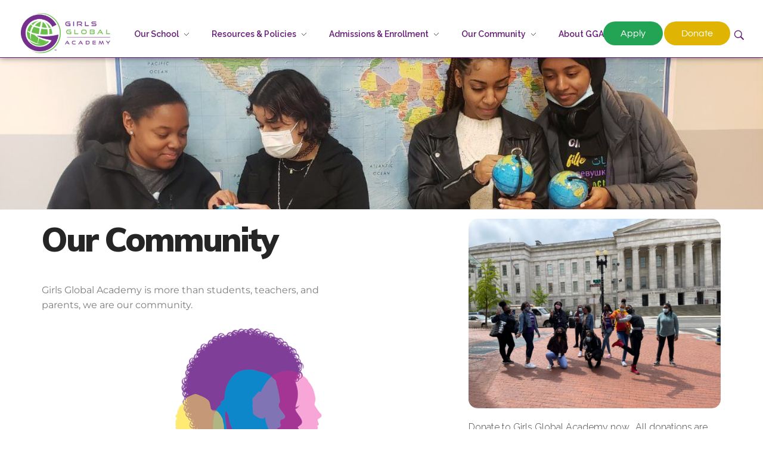

--- FILE ---
content_type: text/html; charset=UTF-8
request_url: https://girlsglobalacademy.org/our-community/
body_size: 35962
content:
<!DOCTYPE html>
<!--[if IE 9 ]>   <html class="no-js oldie ie9 ie" lang="en-US" > <![endif]-->
<!--[if (gt IE 9)|!(IE)]><!--> <html class="no-js" lang="en-US" > <!--<![endif]-->
<head>
        <meta charset="UTF-8" >
        <meta http-equiv="X-UA-Compatible" content="IE=edge">
        <!-- devices setting -->
        <meta name="viewport"   content="initial-scale=1,user-scalable=no,width=device-width">

<!-- outputs by wp_head -->
<meta name='robots' content='index, follow, max-image-preview:large, max-snippet:-1, max-video-preview:-1' />

	<!-- This site is optimized with the Yoast SEO plugin v26.8 - https://yoast.com/product/yoast-seo-wordpress/ -->
	<title>Our Community &#187; Girls Global Academy Public Charter School</title>
	<link rel="canonical" href="https://girlsglobalacademy.org/our-community/" />
	<meta property="og:locale" content="en_US" />
	<meta property="og:type" content="article" />
	<meta property="og:title" content="Our Community &#187; Girls Global Academy Public Charter School" />
	<meta property="og:description" content="Our Community Girls Global Academy is more than students, teachers, and parents, we are our community.  Donate to Girls Global Academy now.  All donations are tax deductible as we are [&hellip;]" />
	<meta property="og:url" content="https://girlsglobalacademy.org/our-community/" />
	<meta property="og:site_name" content="Girls Global Academy Public Charter School" />
	<meta property="article:publisher" content="https://www.facebook.com/GirlsGlobalDC/" />
	<meta property="article:modified_time" content="2023-11-10T04:36:23+00:00" />
	<meta property="og:image" content="https://girlsglobalacademy.org/wp-content/uploads/2019/12/BYM-Header_sm-300x264.png" />
	<meta name="twitter:card" content="summary_large_image" />
	<meta name="twitter:site" content="@girlsglobaldc" />
	<meta name="twitter:label1" content="Est. reading time" />
	<meta name="twitter:data1" content="5 minutes" />
	<script type="application/ld+json" class="yoast-schema-graph">{"@context":"https://schema.org","@graph":[{"@type":"WebPage","@id":"https://girlsglobalacademy.org/our-community/","url":"https://girlsglobalacademy.org/our-community/","name":"Our Community &#187; Girls Global Academy Public Charter School","isPartOf":{"@id":"https://girlsglobalacademy.org/#website"},"primaryImageOfPage":{"@id":"https://girlsglobalacademy.org/our-community/#primaryimage"},"image":{"@id":"https://girlsglobalacademy.org/our-community/#primaryimage"},"thumbnailUrl":"https://girlsglobalacademy.org/wp-content/uploads/2019/12/BYM-Header_sm-300x264.png","datePublished":"2019-12-13T01:03:19+00:00","dateModified":"2023-11-10T04:36:23+00:00","breadcrumb":{"@id":"https://girlsglobalacademy.org/our-community/#breadcrumb"},"inLanguage":"en-US","potentialAction":[{"@type":"ReadAction","target":["https://girlsglobalacademy.org/our-community/"]}]},{"@type":"ImageObject","inLanguage":"en-US","@id":"https://girlsglobalacademy.org/our-community/#primaryimage","url":"https://girlsglobalacademy.org/wp-content/uploads/2019/12/BYM-Header_sm.png","contentUrl":"https://girlsglobalacademy.org/wp-content/uploads/2019/12/BYM-Header_sm.png","width":400,"height":352},{"@type":"BreadcrumbList","@id":"https://girlsglobalacademy.org/our-community/#breadcrumb","itemListElement":[{"@type":"ListItem","position":1,"name":"Home","item":"https://girlsglobalacademy.org/"},{"@type":"ListItem","position":2,"name":"Our Community"}]},{"@type":"WebSite","@id":"https://girlsglobalacademy.org/#website","url":"https://girlsglobalacademy.org/","name":"Girls Global Academy","description":"Because You Matter: The premier training ground for high school girls in the areas of global citizenship, Business and Engineering in Washington, DC.","publisher":{"@id":"https://girlsglobalacademy.org/#organization"},"potentialAction":[{"@type":"SearchAction","target":{"@type":"EntryPoint","urlTemplate":"https://girlsglobalacademy.org/?s={search_term_string}"},"query-input":{"@type":"PropertyValueSpecification","valueRequired":true,"valueName":"search_term_string"}}],"inLanguage":"en-US"},{"@type":"Organization","@id":"https://girlsglobalacademy.org/#organization","name":"Girls Global Academy","url":"https://girlsglobalacademy.org/","logo":{"@type":"ImageObject","inLanguage":"en-US","@id":"https://girlsglobalacademy.org/#/schema/logo/image/","url":"https://girlsglobalacademy.org/wp-content/uploads/2019/12/GGAlogo-e1576541788648.png","contentUrl":"https://girlsglobalacademy.org/wp-content/uploads/2019/12/GGAlogo-e1576541788648.png","width":250,"height":112,"caption":"Girls Global Academy"},"image":{"@id":"https://girlsglobalacademy.org/#/schema/logo/image/"},"sameAs":["https://www.facebook.com/GirlsGlobalDC/","https://x.com/girlsglobaldc","https://instagram.com/girlsglobaldc"]}]}</script>
	<!-- / Yoast SEO plugin. -->


<link rel='dns-prefetch' href='//fonts.googleapis.com' />
<link rel="alternate" type="application/rss+xml" title="Girls Global Academy Public Charter School &raquo; Feed" href="https://girlsglobalacademy.org/feed/" />
<link rel="alternate" type="application/rss+xml" title="Girls Global Academy Public Charter School &raquo; Comments Feed" href="https://girlsglobalacademy.org/comments/feed/" />
<link rel="alternate" type="text/calendar" title="Girls Global Academy Public Charter School &raquo; iCal Feed" href="https://girlsglobalacademy.org/events/?ical=1" />
<link rel="alternate" title="oEmbed (JSON)" type="application/json+oembed" href="https://girlsglobalacademy.org/wp-json/oembed/1.0/embed?url=https%3A%2F%2Fgirlsglobalacademy.org%2Four-community%2F" />
<link rel="alternate" title="oEmbed (XML)" type="text/xml+oembed" href="https://girlsglobalacademy.org/wp-json/oembed/1.0/embed?url=https%3A%2F%2Fgirlsglobalacademy.org%2Four-community%2F&#038;format=xml" />
<style id='wp-img-auto-sizes-contain-inline-css'>
img:is([sizes=auto i],[sizes^="auto," i]){contain-intrinsic-size:3000px 1500px}
/*# sourceURL=wp-img-auto-sizes-contain-inline-css */
</style>
<link rel='stylesheet' id='bdt-uikit-css' href='https://girlsglobalacademy.org/wp-content/plugins/bdthemes-element-pack/assets/css/bdt-uikit.css?ver=3.17.11' media='all' />
<link rel='stylesheet' id='ep-helper-css' href='https://girlsglobalacademy.org/wp-content/plugins/bdthemes-element-pack/assets/css/ep-helper.css?ver=7.12.2' media='all' />
<style id='wp-emoji-styles-inline-css'>

	img.wp-smiley, img.emoji {
		display: inline !important;
		border: none !important;
		box-shadow: none !important;
		height: 1em !important;
		width: 1em !important;
		margin: 0 0.07em !important;
		vertical-align: -0.1em !important;
		background: none !important;
		padding: 0 !important;
	}
/*# sourceURL=wp-emoji-styles-inline-css */
</style>
<style id='classic-theme-styles-inline-css'>
/*! This file is auto-generated */
.wp-block-button__link{color:#fff;background-color:#32373c;border-radius:9999px;box-shadow:none;text-decoration:none;padding:calc(.667em + 2px) calc(1.333em + 2px);font-size:1.125em}.wp-block-file__button{background:#32373c;color:#fff;text-decoration:none}
/*# sourceURL=/wp-includes/css/classic-themes.min.css */
</style>
<style id='global-styles-inline-css'>
:root{--wp--preset--aspect-ratio--square: 1;--wp--preset--aspect-ratio--4-3: 4/3;--wp--preset--aspect-ratio--3-4: 3/4;--wp--preset--aspect-ratio--3-2: 3/2;--wp--preset--aspect-ratio--2-3: 2/3;--wp--preset--aspect-ratio--16-9: 16/9;--wp--preset--aspect-ratio--9-16: 9/16;--wp--preset--color--black: #000000;--wp--preset--color--cyan-bluish-gray: #abb8c3;--wp--preset--color--white: #ffffff;--wp--preset--color--pale-pink: #f78da7;--wp--preset--color--vivid-red: #cf2e2e;--wp--preset--color--luminous-vivid-orange: #ff6900;--wp--preset--color--luminous-vivid-amber: #fcb900;--wp--preset--color--light-green-cyan: #7bdcb5;--wp--preset--color--vivid-green-cyan: #00d084;--wp--preset--color--pale-cyan-blue: #8ed1fc;--wp--preset--color--vivid-cyan-blue: #0693e3;--wp--preset--color--vivid-purple: #9b51e0;--wp--preset--gradient--vivid-cyan-blue-to-vivid-purple: linear-gradient(135deg,rgb(6,147,227) 0%,rgb(155,81,224) 100%);--wp--preset--gradient--light-green-cyan-to-vivid-green-cyan: linear-gradient(135deg,rgb(122,220,180) 0%,rgb(0,208,130) 100%);--wp--preset--gradient--luminous-vivid-amber-to-luminous-vivid-orange: linear-gradient(135deg,rgb(252,185,0) 0%,rgb(255,105,0) 100%);--wp--preset--gradient--luminous-vivid-orange-to-vivid-red: linear-gradient(135deg,rgb(255,105,0) 0%,rgb(207,46,46) 100%);--wp--preset--gradient--very-light-gray-to-cyan-bluish-gray: linear-gradient(135deg,rgb(238,238,238) 0%,rgb(169,184,195) 100%);--wp--preset--gradient--cool-to-warm-spectrum: linear-gradient(135deg,rgb(74,234,220) 0%,rgb(151,120,209) 20%,rgb(207,42,186) 40%,rgb(238,44,130) 60%,rgb(251,105,98) 80%,rgb(254,248,76) 100%);--wp--preset--gradient--blush-light-purple: linear-gradient(135deg,rgb(255,206,236) 0%,rgb(152,150,240) 100%);--wp--preset--gradient--blush-bordeaux: linear-gradient(135deg,rgb(254,205,165) 0%,rgb(254,45,45) 50%,rgb(107,0,62) 100%);--wp--preset--gradient--luminous-dusk: linear-gradient(135deg,rgb(255,203,112) 0%,rgb(199,81,192) 50%,rgb(65,88,208) 100%);--wp--preset--gradient--pale-ocean: linear-gradient(135deg,rgb(255,245,203) 0%,rgb(182,227,212) 50%,rgb(51,167,181) 100%);--wp--preset--gradient--electric-grass: linear-gradient(135deg,rgb(202,248,128) 0%,rgb(113,206,126) 100%);--wp--preset--gradient--midnight: linear-gradient(135deg,rgb(2,3,129) 0%,rgb(40,116,252) 100%);--wp--preset--font-size--small: 13px;--wp--preset--font-size--medium: 20px;--wp--preset--font-size--large: 36px;--wp--preset--font-size--x-large: 42px;--wp--preset--spacing--20: 0.44rem;--wp--preset--spacing--30: 0.67rem;--wp--preset--spacing--40: 1rem;--wp--preset--spacing--50: 1.5rem;--wp--preset--spacing--60: 2.25rem;--wp--preset--spacing--70: 3.38rem;--wp--preset--spacing--80: 5.06rem;--wp--preset--shadow--natural: 6px 6px 9px rgba(0, 0, 0, 0.2);--wp--preset--shadow--deep: 12px 12px 50px rgba(0, 0, 0, 0.4);--wp--preset--shadow--sharp: 6px 6px 0px rgba(0, 0, 0, 0.2);--wp--preset--shadow--outlined: 6px 6px 0px -3px rgb(255, 255, 255), 6px 6px rgb(0, 0, 0);--wp--preset--shadow--crisp: 6px 6px 0px rgb(0, 0, 0);}:where(.is-layout-flex){gap: 0.5em;}:where(.is-layout-grid){gap: 0.5em;}body .is-layout-flex{display: flex;}.is-layout-flex{flex-wrap: wrap;align-items: center;}.is-layout-flex > :is(*, div){margin: 0;}body .is-layout-grid{display: grid;}.is-layout-grid > :is(*, div){margin: 0;}:where(.wp-block-columns.is-layout-flex){gap: 2em;}:where(.wp-block-columns.is-layout-grid){gap: 2em;}:where(.wp-block-post-template.is-layout-flex){gap: 1.25em;}:where(.wp-block-post-template.is-layout-grid){gap: 1.25em;}.has-black-color{color: var(--wp--preset--color--black) !important;}.has-cyan-bluish-gray-color{color: var(--wp--preset--color--cyan-bluish-gray) !important;}.has-white-color{color: var(--wp--preset--color--white) !important;}.has-pale-pink-color{color: var(--wp--preset--color--pale-pink) !important;}.has-vivid-red-color{color: var(--wp--preset--color--vivid-red) !important;}.has-luminous-vivid-orange-color{color: var(--wp--preset--color--luminous-vivid-orange) !important;}.has-luminous-vivid-amber-color{color: var(--wp--preset--color--luminous-vivid-amber) !important;}.has-light-green-cyan-color{color: var(--wp--preset--color--light-green-cyan) !important;}.has-vivid-green-cyan-color{color: var(--wp--preset--color--vivid-green-cyan) !important;}.has-pale-cyan-blue-color{color: var(--wp--preset--color--pale-cyan-blue) !important;}.has-vivid-cyan-blue-color{color: var(--wp--preset--color--vivid-cyan-blue) !important;}.has-vivid-purple-color{color: var(--wp--preset--color--vivid-purple) !important;}.has-black-background-color{background-color: var(--wp--preset--color--black) !important;}.has-cyan-bluish-gray-background-color{background-color: var(--wp--preset--color--cyan-bluish-gray) !important;}.has-white-background-color{background-color: var(--wp--preset--color--white) !important;}.has-pale-pink-background-color{background-color: var(--wp--preset--color--pale-pink) !important;}.has-vivid-red-background-color{background-color: var(--wp--preset--color--vivid-red) !important;}.has-luminous-vivid-orange-background-color{background-color: var(--wp--preset--color--luminous-vivid-orange) !important;}.has-luminous-vivid-amber-background-color{background-color: var(--wp--preset--color--luminous-vivid-amber) !important;}.has-light-green-cyan-background-color{background-color: var(--wp--preset--color--light-green-cyan) !important;}.has-vivid-green-cyan-background-color{background-color: var(--wp--preset--color--vivid-green-cyan) !important;}.has-pale-cyan-blue-background-color{background-color: var(--wp--preset--color--pale-cyan-blue) !important;}.has-vivid-cyan-blue-background-color{background-color: var(--wp--preset--color--vivid-cyan-blue) !important;}.has-vivid-purple-background-color{background-color: var(--wp--preset--color--vivid-purple) !important;}.has-black-border-color{border-color: var(--wp--preset--color--black) !important;}.has-cyan-bluish-gray-border-color{border-color: var(--wp--preset--color--cyan-bluish-gray) !important;}.has-white-border-color{border-color: var(--wp--preset--color--white) !important;}.has-pale-pink-border-color{border-color: var(--wp--preset--color--pale-pink) !important;}.has-vivid-red-border-color{border-color: var(--wp--preset--color--vivid-red) !important;}.has-luminous-vivid-orange-border-color{border-color: var(--wp--preset--color--luminous-vivid-orange) !important;}.has-luminous-vivid-amber-border-color{border-color: var(--wp--preset--color--luminous-vivid-amber) !important;}.has-light-green-cyan-border-color{border-color: var(--wp--preset--color--light-green-cyan) !important;}.has-vivid-green-cyan-border-color{border-color: var(--wp--preset--color--vivid-green-cyan) !important;}.has-pale-cyan-blue-border-color{border-color: var(--wp--preset--color--pale-cyan-blue) !important;}.has-vivid-cyan-blue-border-color{border-color: var(--wp--preset--color--vivid-cyan-blue) !important;}.has-vivid-purple-border-color{border-color: var(--wp--preset--color--vivid-purple) !important;}.has-vivid-cyan-blue-to-vivid-purple-gradient-background{background: var(--wp--preset--gradient--vivid-cyan-blue-to-vivid-purple) !important;}.has-light-green-cyan-to-vivid-green-cyan-gradient-background{background: var(--wp--preset--gradient--light-green-cyan-to-vivid-green-cyan) !important;}.has-luminous-vivid-amber-to-luminous-vivid-orange-gradient-background{background: var(--wp--preset--gradient--luminous-vivid-amber-to-luminous-vivid-orange) !important;}.has-luminous-vivid-orange-to-vivid-red-gradient-background{background: var(--wp--preset--gradient--luminous-vivid-orange-to-vivid-red) !important;}.has-very-light-gray-to-cyan-bluish-gray-gradient-background{background: var(--wp--preset--gradient--very-light-gray-to-cyan-bluish-gray) !important;}.has-cool-to-warm-spectrum-gradient-background{background: var(--wp--preset--gradient--cool-to-warm-spectrum) !important;}.has-blush-light-purple-gradient-background{background: var(--wp--preset--gradient--blush-light-purple) !important;}.has-blush-bordeaux-gradient-background{background: var(--wp--preset--gradient--blush-bordeaux) !important;}.has-luminous-dusk-gradient-background{background: var(--wp--preset--gradient--luminous-dusk) !important;}.has-pale-ocean-gradient-background{background: var(--wp--preset--gradient--pale-ocean) !important;}.has-electric-grass-gradient-background{background: var(--wp--preset--gradient--electric-grass) !important;}.has-midnight-gradient-background{background: var(--wp--preset--gradient--midnight) !important;}.has-small-font-size{font-size: var(--wp--preset--font-size--small) !important;}.has-medium-font-size{font-size: var(--wp--preset--font-size--medium) !important;}.has-large-font-size{font-size: var(--wp--preset--font-size--large) !important;}.has-x-large-font-size{font-size: var(--wp--preset--font-size--x-large) !important;}
:where(.wp-block-post-template.is-layout-flex){gap: 1.25em;}:where(.wp-block-post-template.is-layout-grid){gap: 1.25em;}
:where(.wp-block-term-template.is-layout-flex){gap: 1.25em;}:where(.wp-block-term-template.is-layout-grid){gap: 1.25em;}
:where(.wp-block-columns.is-layout-flex){gap: 2em;}:where(.wp-block-columns.is-layout-grid){gap: 2em;}
:root :where(.wp-block-pullquote){font-size: 1.5em;line-height: 1.6;}
/*# sourceURL=global-styles-inline-css */
</style>
<link rel='stylesheet' id='woocommerce-layout-css' href='https://girlsglobalacademy.org/wp-content/plugins/woocommerce/assets/css/woocommerce-layout.css?ver=10.4.3' media='all' />
<link rel='stylesheet' id='woocommerce-smallscreen-css' href='https://girlsglobalacademy.org/wp-content/plugins/woocommerce/assets/css/woocommerce-smallscreen.css?ver=10.4.3' media='only screen and (max-width: 768px)' />
<link rel='stylesheet' id='woocommerce-general-css' href='https://girlsglobalacademy.org/wp-content/plugins/woocommerce/assets/css/woocommerce.css?ver=10.4.3' media='all' />
<style id='woocommerce-inline-inline-css'>
.woocommerce form .form-row .required { visibility: visible; }
/*# sourceURL=woocommerce-inline-inline-css */
</style>
<link rel='stylesheet' id='wp-ulike-css' href='https://girlsglobalacademy.org/wp-content/plugins/wp-ulike/assets/css/wp-ulike.min.css?ver=4.8.3.1' media='all' />
<link rel='stylesheet' id='tribe-events-v2-single-skeleton-css' href='https://girlsglobalacademy.org/wp-content/plugins/the-events-calendar/build/css/tribe-events-single-skeleton.css?ver=6.15.14' media='all' />
<link rel='stylesheet' id='tribe-events-v2-single-skeleton-full-css' href='https://girlsglobalacademy.org/wp-content/plugins/the-events-calendar/build/css/tribe-events-single-full.css?ver=6.15.14' media='all' />
<link rel='stylesheet' id='tec-events-elementor-widgets-base-styles-css' href='https://girlsglobalacademy.org/wp-content/plugins/the-events-calendar/build/css/integrations/plugins/elementor/widgets/widget-base.css?ver=6.15.14' media='all' />
<link rel='stylesheet' id='extendify-utility-styles-css' href='https://girlsglobalacademy.org/wp-content/plugins/extendify/public/build/utility-minimum.css?ver=6.9' media='all' />
<link rel='stylesheet' id='auxin-base-css' href='https://girlsglobalacademy.org/wp-content/themes/phlox-pro/css/base.css?ver=5.17.11' media='all' />
<link rel='stylesheet' id='auxin-front-icon-css' href='https://girlsglobalacademy.org/wp-content/themes/phlox-pro/css/auxin-icon.css?ver=5.17.11' media='all' />
<link rel='stylesheet' id='auxin-main-css' href='https://girlsglobalacademy.org/wp-content/themes/phlox-pro/css/main.css?ver=5.17.11' media='all' />
<link rel='stylesheet' id='e-sticky-css' href='https://girlsglobalacademy.org/wp-content/plugins/elementor-pro/assets/css/modules/sticky.min.css?ver=3.34.1' media='all' />
<link rel='stylesheet' id='elementor-frontend-css' href='https://girlsglobalacademy.org/wp-content/plugins/elementor/assets/css/frontend.min.css?ver=3.34.2' media='all' />
<link rel='stylesheet' id='widget-image-css' href='https://girlsglobalacademy.org/wp-content/plugins/elementor/assets/css/widget-image.min.css?ver=3.34.2' media='all' />
<link rel='stylesheet' id='widget-heading-css' href='https://girlsglobalacademy.org/wp-content/plugins/elementor/assets/css/widget-heading.min.css?ver=3.34.2' media='all' />
<link rel='stylesheet' id='widget-form-css' href='https://girlsglobalacademy.org/wp-content/plugins/elementor-pro/assets/css/widget-form.min.css?ver=3.34.1' media='all' />
<link rel='stylesheet' id='widget-icon-list-css' href='https://girlsglobalacademy.org/wp-content/plugins/elementor/assets/css/widget-icon-list.min.css?ver=3.34.2' media='all' />
<link rel='stylesheet' id='eael-general-css' href='https://girlsglobalacademy.org/wp-content/plugins/essential-addons-for-elementor-lite/assets/front-end/css/view/general.min.css?ver=6.5.5' media='all' />
<link rel='stylesheet' id='eael-557-css' href='https://girlsglobalacademy.org/wp-content/uploads/essential-addons-elementor/eael-557.css?ver=1699572983' media='all' />
<link rel='stylesheet' id='elementor-post-770-css' href='https://girlsglobalacademy.org/wp-content/uploads/elementor/css/post-770.css?ver=1768960556' media='all' />
<link rel='stylesheet' id='auxin-elementor-widgets-css' href='https://girlsglobalacademy.org/wp-content/plugins/auxin-elements/admin/assets/css/elementor-widgets.css?ver=2.17.14' media='all' />
<link rel='stylesheet' id='mediaelement-css' href='https://girlsglobalacademy.org/wp-includes/js/mediaelement/mediaelementplayer-legacy.min.css?ver=4.2.17' media='all' />
<link rel='stylesheet' id='wp-mediaelement-css' href='https://girlsglobalacademy.org/wp-includes/js/mediaelement/wp-mediaelement.min.css?ver=6.9' media='all' />
<link rel='stylesheet' id='e-animation-fadeInLeft-css' href='https://girlsglobalacademy.org/wp-content/plugins/elementor/assets/lib/animations/styles/fadeInLeft.min.css?ver=3.34.2' media='all' />
<link rel='stylesheet' id='e-animation-fadeIn-css' href='https://girlsglobalacademy.org/wp-content/plugins/elementor/assets/lib/animations/styles/fadeIn.min.css?ver=3.34.2' media='all' />
<link rel='stylesheet' id='e-animation-fadeInUp-css' href='https://girlsglobalacademy.org/wp-content/plugins/elementor/assets/lib/animations/styles/fadeInUp.min.css?ver=3.34.2' media='all' />
<link rel='stylesheet' id='widget-loop-common-css' href='https://girlsglobalacademy.org/wp-content/plugins/elementor-pro/assets/css/widget-loop-common.min.css?ver=3.34.1' media='all' />
<link rel='stylesheet' id='widget-loop-grid-css' href='https://girlsglobalacademy.org/wp-content/plugins/elementor-pro/assets/css/widget-loop-grid.min.css?ver=3.34.1' media='all' />
<link rel='stylesheet' id='swiper-css' href='https://girlsglobalacademy.org/wp-content/plugins/elementor/assets/lib/swiper/v8/css/swiper.min.css?ver=8.4.5' media='all' />
<link rel='stylesheet' id='e-swiper-css' href='https://girlsglobalacademy.org/wp-content/plugins/elementor/assets/css/conditionals/e-swiper.min.css?ver=3.34.2' media='all' />
<link rel='stylesheet' id='elementor-post-557-css' href='https://girlsglobalacademy.org/wp-content/uploads/elementor/css/post-557.css?ver=1768968762' media='all' />
<link rel='stylesheet' id='elementor-post-1008-css' href='https://girlsglobalacademy.org/wp-content/uploads/elementor/css/post-1008.css?ver=1768960557' media='all' />
<link rel='stylesheet' id='elementor-post-497-css' href='https://girlsglobalacademy.org/wp-content/uploads/elementor/css/post-497.css?ver=1768960557' media='all' />
<link rel='stylesheet' id='auxin-fonts-google-css' href='//fonts.googleapis.com/css?family=Raleway%3A100%2C200%2C300%2Cregular%2C500%2C600%2C700%2C800%2C900%2C100italic%2C200italic%2C300italic%2Citalic%2C500italic%2C600italic%2C700italic%2C800italic%2C900italic%7CMuli%3A200%2C200italic%2C300%2C300italic%2Cregular%2Citalic%2C600%2C600italic%2C700%2C700italic%2C800%2C800italic%2C900%2C900italic%7CMontserrat%3A100%2C100italic%2C200%2C200italic%2C300%2C300italic%2Cregular%2Citalic%2C500%2C500italic%2C600%2C600italic%2C700%2C700italic%2C800%2C800italic%2C900%2C900italic%7CPoppins%3A100%2C100italic%2C200%2C200italic%2C300%2C300italic%2Cregular%2Citalic%2C500%2C500italic%2C600%2C600italic%2C700%2C700italic%2C800%2C800italic%2C900%2C900italic&#038;ver=9' media='all' />
<link rel='stylesheet' id='auxin-custom-css' href='https://girlsglobalacademy.org/wp-content/uploads/phlox-pro/custom.css?ver=9' media='all' />
<link rel='stylesheet' id='auxin-go-pricing-css' href='https://girlsglobalacademy.org/wp-content/themes/phlox-pro/css/go-pricing.css?ver=5.17.11' media='all' />
<link rel='stylesheet' id='auxin-elementor-base-css' href='https://girlsglobalacademy.org/wp-content/themes/phlox-pro/css/other/elementor.css?ver=5.17.11' media='all' />
<link rel='stylesheet' id='dashicons-css' href='https://girlsglobalacademy.org/wp-includes/css/dashicons.min.css?ver=6.9' media='all' />
<link rel='stylesheet' id='elementor-gf-local-montserrat-css' href='https://girlsglobalacademy.org/wp-content/uploads/elementor/google-fonts/css/montserrat.css?ver=1742262506' media='all' />
<link rel='stylesheet' id='elementor-gf-local-questrial-css' href='https://girlsglobalacademy.org/wp-content/uploads/elementor/google-fonts/css/questrial.css?ver=1742262479' media='all' />
<script id="jquery-core-js-extra">
var pp = {"ajax_url":"https://girlsglobalacademy.org/wp-admin/admin-ajax.php"};
//# sourceURL=jquery-core-js-extra
</script>
<script src="https://girlsglobalacademy.org/wp-includes/js/jquery/jquery.min.js?ver=3.7.1" id="jquery-core-js"></script>
<script src="https://girlsglobalacademy.org/wp-includes/js/jquery/jquery-migrate.min.js?ver=3.4.1" id="jquery-migrate-js"></script>
<script src="https://girlsglobalacademy.org/wp-content/plugins/auxin-pro-tools/admin/assets/js/elementor/widgets.js?ver=1.9.7" id="auxin-elementor-pro-widgets-js"></script>
<script src="https://girlsglobalacademy.org/wp-content/plugins/woocommerce/assets/js/js-cookie/js.cookie.min.js?ver=2.1.4-wc.10.4.3" id="wc-js-cookie-js" defer data-wp-strategy="defer"></script>
<script id="wc-cart-fragments-js-extra">
var wc_cart_fragments_params = {"ajax_url":"/wp-admin/admin-ajax.php","wc_ajax_url":"/?wc-ajax=%%endpoint%%","cart_hash_key":"wc_cart_hash_9c8a9aea0c3caa516c0af08a590c0c6c","fragment_name":"wc_fragments_9c8a9aea0c3caa516c0af08a590c0c6c","request_timeout":"5000"};
//# sourceURL=wc-cart-fragments-js-extra
</script>
<script src="https://girlsglobalacademy.org/wp-content/plugins/woocommerce/assets/js/frontend/cart-fragments.min.js?ver=10.4.3" id="wc-cart-fragments-js" defer data-wp-strategy="defer"></script>
<script src="https://girlsglobalacademy.org/wp-content/plugins/woocommerce/assets/js/jquery-blockui/jquery.blockUI.min.js?ver=2.7.0-wc.10.4.3" id="wc-jquery-blockui-js" defer data-wp-strategy="defer"></script>
<script id="woocommerce-js-extra">
var woocommerce_params = {"ajax_url":"/wp-admin/admin-ajax.php","wc_ajax_url":"/?wc-ajax=%%endpoint%%","i18n_password_show":"Show password","i18n_password_hide":"Hide password"};
//# sourceURL=woocommerce-js-extra
</script>
<script src="https://girlsglobalacademy.org/wp-content/plugins/woocommerce/assets/js/frontend/woocommerce.min.js?ver=10.4.3" id="woocommerce-js" defer data-wp-strategy="defer"></script>
<script id="auxin-modernizr-js-extra">
var auxin = {"ajax_url":"https://girlsglobalacademy.org/wp-admin/admin-ajax.php","is_rtl":"","is_reponsive":"1","is_framed":"","frame_width":"20","wpml_lang":"en","uploadbaseurl":"https://girlsglobalacademy.org/wp-content/uploads","nonce":"4e427edcc0"};
//# sourceURL=auxin-modernizr-js-extra
</script>
<script id="auxin-modernizr-js-before">
/* < ![CDATA[ */
function auxinNS(n){for(var e=n.split("."),a=window,i="",r=e.length,t=0;r>t;t++)"window"!=e[t]&&(i=e[t],a[i]=a[i]||{},a=a[i]);return a;}
/* ]]> */
//# sourceURL=auxin-modernizr-js-before
</script>
<script src="https://girlsglobalacademy.org/wp-content/themes/phlox-pro/js/solo/modernizr-custom.min.js?ver=5.17.11" id="auxin-modernizr-js"></script>
<link rel="https://api.w.org/" href="https://girlsglobalacademy.org/wp-json/" /><link rel="alternate" title="JSON" type="application/json" href="https://girlsglobalacademy.org/wp-json/wp/v2/pages/557" /><link rel="EditURI" type="application/rsd+xml" title="RSD" href="https://girlsglobalacademy.org/xmlrpc.php?rsd" />
<link rel='shortlink' href='https://girlsglobalacademy.org/?p=557' />
    <meta name="title"       content="Our Community" />
    <meta name="description" content="Our Community Girls Global Academy is more than students, teachers, and parents, we are our community.  Donate to Girls Global Academy now.  All donations are tax deductible as we are [&hellip;]" />
    <style id="essential-blocks-global-styles">
            :root {
                --eb-global-primary-color: #101828;
--eb-global-secondary-color: #475467;
--eb-global-tertiary-color: #98A2B3;
--eb-global-text-color: #475467;
--eb-global-heading-color: #1D2939;
--eb-global-link-color: #444CE7;
--eb-global-background-color: #F9FAFB;
--eb-global-button-text-color: #FFFFFF;
--eb-global-button-background-color: #101828;
--eb-gradient-primary-color: linear-gradient(90deg, hsla(259, 84%, 78%, 1) 0%, hsla(206, 67%, 75%, 1) 100%);
--eb-gradient-secondary-color: linear-gradient(90deg, hsla(18, 76%, 85%, 1) 0%, hsla(203, 69%, 84%, 1) 100%);
--eb-gradient-tertiary-color: linear-gradient(90deg, hsla(248, 21%, 15%, 1) 0%, hsla(250, 14%, 61%, 1) 100%);
--eb-gradient-background-color: linear-gradient(90deg, rgb(250, 250, 250) 0%, rgb(233, 233, 233) 49%, rgb(244, 243, 243) 100%);

                --eb-tablet-breakpoint: 1024px;
--eb-mobile-breakpoint: 767px;

            }
            
            
        </style><!-- HFCM by 99 Robots - Snippet # 1: GA Tracker -->
<!-- Global site tag (gtag.js) - Google Analytics -->
<script async src="https://www.googletagmanager.com/gtag/js?id=UA-154578280-1"></script>
<script>
  window.dataLayer = window.dataLayer || [];
  function gtag(){dataLayer.push(arguments);}
  gtag('js', new Date());

  gtag('config', 'UA-154578280-1');
</script>
<!-- /end HFCM by 99 Robots -->
<!-- HFCM by 99 Robots - Snippet # 2: Facebook Pixel -->
<!-- Facebook Pixel Code -->
<script>
!function(f,b,e,v,n,t,s)
{if(f.fbq)return;n=f.fbq=function(){n.callMethod?
n.callMethod.apply(n,arguments):n.queue.push(arguments)};
if(!f._fbq)f._fbq=n;n.push=n;n.loaded=!0;n.version='2.0';
n.queue=[];t=b.createElement(e);t.async=!0;
t.src=v;s=b.getElementsByTagName(e)[0];
s.parentNode.insertBefore(t,s)}(window,document,'script',
'https://connect.facebook.net/en_US/fbevents.js');
 fbq('init', '617566588844431'); 
fbq('track', 'PageView');
</script>
<noscript>
 <img height="1" width="1" 
src="https://www.facebook.com/tr?id=617566588844431&ev=PageView
&noscript=1"/>
</noscript>
<!-- End Facebook Pixel Code -->
<!-- /end HFCM by 99 Robots -->
<meta name="tec-api-version" content="v1"><meta name="tec-api-origin" content="https://girlsglobalacademy.org"><link rel="alternate" href="https://girlsglobalacademy.org/wp-json/tribe/events/v1/" /><!-- Chrome, Firefox OS and Opera -->
<meta name="theme-color" content="var(--e-global-color-primary)" />
<!-- Windows Phone -->
<meta name="msapplication-navbutton-color" content="var(--e-global-color-primary)" />
<!-- iOS Safari -->
<meta name="apple-mobile-web-app-capable" content="yes">
<meta name="apple-mobile-web-app-status-bar-style" content="black-translucent">

	<noscript><style>.woocommerce-product-gallery{ opacity: 1 !important; }</style></noscript>
	<meta name="generator" content="Elementor 3.34.2; features: e_font_icon_svg, additional_custom_breakpoints; settings: css_print_method-external, google_font-enabled, font_display-auto">
			<style>
				.e-con.e-parent:nth-of-type(n+4):not(.e-lazyloaded):not(.e-no-lazyload),
				.e-con.e-parent:nth-of-type(n+4):not(.e-lazyloaded):not(.e-no-lazyload) * {
					background-image: none !important;
				}
				@media screen and (max-height: 1024px) {
					.e-con.e-parent:nth-of-type(n+3):not(.e-lazyloaded):not(.e-no-lazyload),
					.e-con.e-parent:nth-of-type(n+3):not(.e-lazyloaded):not(.e-no-lazyload) * {
						background-image: none !important;
					}
				}
				@media screen and (max-height: 640px) {
					.e-con.e-parent:nth-of-type(n+2):not(.e-lazyloaded):not(.e-no-lazyload),
					.e-con.e-parent:nth-of-type(n+2):not(.e-lazyloaded):not(.e-no-lazyload) * {
						background-image: none !important;
					}
				}
			</style>
			<link rel="icon" href="https://girlsglobalacademy.org/wp-content/uploads/2019/12/cropped-GGAlogo-1-e1575771655575-32x32.png" sizes="32x32" />
<link rel="icon" href="https://girlsglobalacademy.org/wp-content/uploads/2019/12/cropped-GGAlogo-1-e1575771655575-192x192.png" sizes="192x192" />
<link rel="apple-touch-icon" href="https://girlsglobalacademy.org/wp-content/uploads/2019/12/cropped-GGAlogo-1-e1575771655575-180x180.png" />
<meta name="msapplication-TileImage" content="https://girlsglobalacademy.org/wp-content/uploads/2019/12/cropped-GGAlogo-1-e1575771655575-270x270.png" />
		<style id="wp-custom-css">
			/* Page Styles */
.page-header {
	min-height: 255px;	
	display: flex !important;
	flex-flow: column wrap;
	justify-content: flex-end;
}

.page-header > .aux-container {
	display: flex;
	flex-flow: column wrap;
	justify-content: flex-end;
}

.page-header > .aux-container .aux-page-title-entry {
	margin-bottom: 53px !important;
}

.page-header > .aux-container .aux-breadcrumbs {
	margin-top: 0 !important;
	margin-bottom: 12px !important;
}

.aux-breadcrumbs a {
		color: rgba(37, 37, 37, 0.5) !important;
}
.aux-breadcrumbs span:after {
	content : '\e173' !important;
	font-size: 4px;
}

.button {
    background: #dfb403;
    box-shadow: 0 5px 20px rgba(255, 25, 73, 0.2);
    border-radius: 5px;
    color: rgba(255, 255, 255, 1)!important;
    font-size: 15px;
    font-weight: 400;
    letter-spacing: -0.6px;
    margin-top: 15px;
}

/* Single Blog */

.single-post #aux-institute-header ,.single-product #aux-institute-header {
	background: linear-gradient(to right, rgba(232,232,232,1) 0%, rgba(232,232,232,0.05) 100%);
}

.single-post #aux-institute-header .elementor-container ,
.single-product #aux-institute-header .elementor-container {
	max-width: 1600px;
}

.single-post .aux-content-top-margin .aux-primary {
	padding-top: 45px;
}

.single-post .entry-header {
	text-align: center;
	margin-bottom: 12px;
}

.single-post .entry-info {
		display: flex;
    flex-flow: row-reverse wrap;
    justify-content: center;
		margin-bottom: 62px;
}

.single-post .entry-info > *:before {
	display: none !important;
}


.single-post .entry-author:after {
	content: ',';
	margin-right: 10px;
}

.single-post .entry-info .entry-author .vcard {
	margin-right: 0;
}

.single-post .entry-content {
	margin: 0 7% !important;
}

.single-post .hentry .entry-meta {
	border-color: rgba(0, 0, 0, 0.1);
	margin: 60px 7% 0 7%;
	padding: 27px 0;
}

.wpulike.aux-wpulike .wp_ulike_general_class .wp_ulike_btn:before {
	content: '\e1e4';
}

.aux-tooltip-socials .auxicon-share::before {
	content: '\e08a';
}

.aux-single-post-share {
	font-size: 20px !important;
	color: #000;
}

.wpulike.aux-wpulike .wp_ulike_general_class .wp_ulike_btn {
	font-size: 27px !important;
	color: #000;
}

.entry-meta .wpulike.aux-wpulike-single {
	margin-right: 20px;
}

.single-post .hentry .entry-main {
	margin-bottom: 54px;	
}

#respond {
	margin: 0 7%;
	background: rgba(232, 232, 232, 0.5);
	padding: 72px;
	border-radius: 20px;
	margin-bottom: 100px;
}

.comment-reply-title {
	margin-top: 0;
	margin-bottom: 10px;
}
.comment-notes {
	margin-bottom: 48px;
}

#respond .aux-input-group  input,
#respond .aux-input-group  textarea{
	border: none;
	background: rgba(255, 255, 255, 1);
	border-radius: 10px;
		font-family: 'Montserrat';
    color: rgb(0, 0, 0);
    font-size: 16px;
    font-weight: 400;
    line-height: 19px;
		color: rgba(0, 0, 0, 0.6);
		transition: box-shadow 500ms ease-out;
}

#respond .aux-input-group  input {
	padding: 18px 37px;
	height: auto;
}

#respond .aux-input-group  textarea {
	padding: 35px 40px;	
}

#respond .aux-input-group  input::-webkit-input-placeholder { /* Chrome/Opera/Safari */
  color: rgba(0, 0, 0, 0.6);
	font-style: normal;
}
#respond .aux-input-group  input::-moz-placeholder { /* Firefox 19+ */
  color: rgba(0, 0, 0, 0.6);
	font-style: normal;
}
#respond .aux-input-group  input:-ms-input-placeholder { /* IE 10+ */
  color: rgba(0, 0, 0, 0.6);
	font-style: normal;
}
#respond .aux-input-group  input:-moz-placeholder { /* Firefox 18- */
  color: rgba(0, 0, 0, 0.6);
	font-style: normal;
}

#respond .aux-input-group  textarea::-webkit-input-placeholder { /* Chrome/Opera/Safari */
  color: rgba(0, 0, 0, 0.6);
	font-style: normal;
}
#respond .aux-input-group  textarea::-moz-placeholder { /* Firefox 19+ */
  color: rgba(0, 0, 0, 0.6);
	font-style: normal;
}
#respond .aux-input-group  textarea:-ms-input-placeholder { /* IE 10+ */
  color: rgba(0, 0, 0, 0.6);
	font-style: normal;
}
#respond .aux-input-group  textarea:-moz-placeholder { /* Firefox 18- */
  color: rgba(0, 0, 0, 0.6);
	font-style: normal;
}

#respond .aux-input-group  input:focus,
#respond .aux-input-group  textarea:focus{
	box-shadow: 10px 10px 30px rgba(0, 0, 0, 0.1);
	font-family: 'Muli';
    color: rgb(0, 0, 0);
    font-size: 17px;
    font-weight: 900;
    line-height: 21px;
}

#respond input[type="submit"]{
	background: rgba(255, 25, 73, 1);
	padding: 13px 54px;
	border-radius: 10px;
	box-shadow: 0 10px 30px rgba(255, 25, 73, 0.2);
}

/* Shop Page */
.woocommerce-page.archive #aux-institute-header {
    position: absolute;
    top: 0;
    left: 0;
    right: 0;
}

.woocommerce-page.archive .page-header  {
    background-color: rgba(0, 0, 0, 0);
    background-image: url(https://demo.phlox.pro/institute/wp-content/uploads/sites/122/2019/07/Group-1281.png);
    background-size: cover;
}

.woocommerce-page.archive .aux-breadcrumbs {
	text-align: center;
}

.woocommerce-page.archive .aux-shop-product-number-text,
.woocommerce-page.archive .aux-shop-product-number,
.woocommerce-page.archive .woocommerce-ordering,
.woocommerce-page.archive .aux-shop-custom-widget-area-btn,
.woocommerce-page.archive .woocommerce-result-count 
{
	display: none;
}

.aux-shop-widget-area {
	height: auto !important;
	background: transparent;
	margin-top: 0;
	padding-top: 53px;
	padding-bottom: 60px;
}

.aux-shop-widget-area .aux-container  {
	padding: 0;
}

aside .widget-title {
		font-family: 'Muli';
    color: rgb(37, 37, 37);
    font-size: 16px;
    font-weight: bold;
    line-height: 20px;
    letter-spacing: -0.7px;
		text-transform: capitalize;
		padding: 0;
		border: none;
		margin-bottom: 11px;
}

/* Select2 Template */
aside .select2-container .select2-selection--single  {
	border: 1px solid rgba(37, 37, 37, 0.15);
	padding: 9px 20px;
	height: auto;
	border-radius: 10px;
	background: transparent;
	outline: 0;
}


aside .select2-selection--single .select2-selection__rendered {
		font-family: 'Montserrat';
    font-size: 15px;
    font-weight: 400;
    line-height: 20px !important;
		text-transform: capitalize;
}

aside .select2-selection--single .select2-selection__placeholder {
	color: #252525 !important;
}

aside .select2-selection--single .select2-selection__arrow b {
	display: none;
}

aside .select2-container--default .select2-selection--single .select2-selection__arrow {
	background-image: url("data:image/svg+xml,%3Csvg xmlns='http://www.w3.org/2000/svg' width='4.429' height='7.443' viewBox='0 0 4.429 7.443'%3E%3Cdefs%3E%3Cstyle%3E.a%7Bfill:none;stroke:%23252525;%7D%3C/style%3E%3C/defs%3E%3Cpath class='a' d='M-815.016,903.328l3.368,3.368,3.368-3.368' transform='translate(-902.974 -807.926) rotate(-90)'/%3E%3C/svg%3E");
	width: 5px !important;
	height: 8px !important;
	background-repeat: no-repeat;
	top: 16px !important;
	right: 20px !important;
	transition: transform 150ms ease-out;
}

aside .select2-container--default.select2-container--open .select2-selection--single .select2-selection__arrow {
	transform: rotate(90deg);
}
.select2-container .select2-search--dropdown {
	display: none;
}

.select2-container--default .select2-results>.select2-results__options {
	max-height: 265px !important;
	border-radius: 10px;
}

.select2-container--open .select2-dropdown {
	background: #FFF;
    box-shadow: 0 15px 50px rgba(0, 0, 0, 0.16);
    border: 1px solid rgba(37, 37, 37, 0.15);
	border-radius: 10px !important;
	transform: translatey(8px)
}
.select2-results__option {
		font-family: 'Montserrat';
    color: rgba(37, 37, 37, 0.6) !important;
    font-size: 15px;
    font-weight: 400;
    line-height: 19px;
	margin:0;
	padding: 8px 25px !important;
	outline: 0 !important;
}

.select2-results__option.select2-results__option--highlighted {
	background: rgba(232, 232, 232, 0.5) !important;
}


.select2-results__option[data-selected="true"] {
	font-weight: bold;
	background: transparent !important;
	color: rgba(255, 25, 73, 1) !important;
}

.select2-results__option:first-of-type {
	padding-top: 18px !important;
}
.select2-results__option:last-of-type {
	padding-bottom: 18px !important;
}

.select2-selection__clear {
	display: none !important;
}

/* Shop Loop */
.aux-shop-archive .products-loop,
.aux-shop-archive .auxshp-related-items,
.aux-widget-related-products .products-loop,
.aux-widget-related-products .auxshp-related-items {
  margin-right: -20px;
  margin-left: -20px;
  margin-top: 110px;
}
.aux-shop-archive .products-loop > .aux-col,
.aux-shop-archive .auxshp-related-items > .aux-col,
.aux-widget-related-products .products-loop > .aux-col,
.aux-widget-related-products .auxshp-related-items > .aux-col {
  padding-right: 20px;
  padding-left: 20px;
  margin-bottom: 130px;
}
.aux-shop-archive .products-loop > .aux-col:hover .auxshp-entry-main,
.aux-shop-archive .auxshp-related-items > .aux-col:hover .auxshp-entry-main,
.aux-widget-related-products .products-loop > .aux-col:hover .auxshp-entry-main,
.aux-widget-related-products .auxshp-related-items > .aux-col:hover .auxshp-entry-main {
  box-shadow: 0 10px 60px rgba(0, 0, 0, 0.1);
}
.aux-shop-archive .products-loop .woocommerce-loop-product__link,
.aux-shop-archive .auxshp-related-items .woocommerce-loop-product__link,
.aux-widget-related-products .products-loop .woocommerce-loop-product__link,
.aux-widget-related-products .auxshp-related-items .woocommerce-loop-product__link {
  display: block;
  position: absolute;
  top: 0;
  left: 60px;
  right: 60px;
  transform: translateY(-50%);
}
.aux-shop-archive .products-loop .woocommerce-loop-product__link > img,
.aux-shop-archive .auxshp-related-items .woocommerce-loop-product__link > img,
.aux-widget-related-products .products-loop .woocommerce-loop-product__link > img,
.aux-widget-related-products .auxshp-related-items .woocommerce-loop-product__link > img {
  box-shadow: 0 10px 30px rgba(0, 0, 0, 0.16);
  border-radius: 10px;
  margin-right: auto;
  margin-left: auto;
}
.aux-shop-archive .products-loop .auxshp-entry-main,
.aux-shop-archive .auxshp-related-items .auxshp-entry-main,
.aux-widget-related-products .products-loop .auxshp-entry-main,
.aux-widget-related-products .auxshp-related-items .auxshp-entry-main {
  padding-top: 118px;
  padding-bottom: 35px;
  border-radius: 10px;
  transition: box-shadow 300ms ease-out;
  padding-left: 40px;
  padding-right: 40px;
}
.aux-shop-archive .products-loop .auxshp-loop-title,
.aux-shop-archive .auxshp-related-items .auxshp-loop-title,
.aux-widget-related-products .products-loop .auxshp-loop-title,
.aux-widget-related-products .auxshp-related-items .auxshp-loop-title {
  text-align: center;
  margin-right: 50px;
  margin-left: 50px;
  margin-bottom: 30px;
}
.aux-shop-archive .products-loop .price,
.aux-shop-archive .auxshp-related-items .price,
.aux-widget-related-products .products-loop .price,
.aux-widget-related-products .auxshp-related-items .price {
  display: flex;
  justify-content: space-between;
  max-width: none;
  width: 100%;
  padding-bottom: 18px;
  border-bottom: 1px solid #e8e8e8;
}
.aux-shop-archive .products-loop .price:before,
.aux-shop-archive .auxshp-related-items .price:before,
.aux-widget-related-products .products-loop .price:before,
.aux-widget-related-products .auxshp-related-items .price:before {
  content: "Price";
  color: rgba(0, 0, 0, 0.6);
  font-family: "Montserrat", Sans-serif;
  font-size: 15px;
  font-weight: 400;
  text-transform: capitalize;
  line-height: 19px;
  letter-spacing: -0.4px;
}
.aux-shop-archive .products-loop .aux-shop-meta-field,
.aux-shop-archive .auxshp-related-items .aux-shop-meta-field,
.aux-widget-related-products .products-loop .aux-shop-meta-field,
.aux-widget-related-products .auxshp-related-items .aux-shop-meta-field {
  padding: 16px 0px 16px 0px;
}
.aux-shop-archive .products-loop .aux-shop-meta-field:nth-of-type(2) .aux-shop-meta-value:before,
.aux-shop-archive .auxshp-related-items .aux-shop-meta-field:nth-of-type(2) .aux-shop-meta-value:before,
.aux-widget-related-products .products-loop .aux-shop-meta-field:nth-of-type(2) .aux-shop-meta-value:before,
.aux-widget-related-products .auxshp-related-items .aux-shop-meta-field:nth-of-type(2) .aux-shop-meta-value:before {
  content: "";
  width: 27px;
  height: 14px;
  background-image: url("data:image/svg+xml,%3Csvg xmlns='http://www.w3.org/2000/svg' width='26.508' height='14.442' viewBox='0 0 26.508 14.442'%3E%3Cdefs%3E%3Cstyle%3E.a%7Bfill:%23252525;%7D%3C/style%3E%3C/defs%3E%3Cg transform='translate(9.579)'%3E%3Cg transform='translate(0 0)'%3E%3Cpath class='a' d='M348.191,232.222c0,.08,0,.16-.009.241,0,.04-.007.079-.011.118-.014.134.017-.11,0,.022a3.152,3.152,0,0,1-.12.489c-.012.036-.025.072-.038.108s-.057.142-.006.021c-.03.07-.063.138-.1.206a3.184,3.184,0,0,1-.258.416c-.075.1.067-.083-.013.017-.023.029-.048.058-.072.086-.049.057-.1.111-.153.165s-.108.1-.165.153c-.028.025-.057.049-.086.072s-.039.031.013-.009l-.061.044a3.176,3.176,0,0,1-.386.236c-.067.035-.136.067-.206.1.12-.052,0,0-.021.006-.048.018-.1.034-.145.05a3.162,3.162,0,0,1-.452.108c-.132.022.112-.012-.022,0-.039,0-.079.008-.118.011-.093.008-.187.009-.281.009s-.16-.005-.24-.012c-.039,0-.079-.008-.118-.013.134.016,0,0-.021-.005a3.153,3.153,0,0,1-.486-.126l-.108-.04c-.122-.046.1.044-.02-.008-.069-.03-.137-.065-.2-.1a3.173,3.173,0,0,1-.413-.263c.1.077,0,0-.016-.014s-.057-.048-.085-.073c-.056-.049-.11-.1-.163-.155s-.1-.109-.151-.166c-.024-.029-.048-.058-.071-.087.084.1-.019-.028-.033-.049a3.175,3.175,0,0,1-.232-.389c-.017-.034-.033-.068-.049-.1s-.059-.14-.009-.019c-.034-.083-.063-.167-.089-.253a3.153,3.153,0,0,1-.1-.454c.021.134,0,0,0-.023,0-.04-.007-.079-.01-.119-.006-.094-.007-.188-.005-.281s.007-.16.015-.239c0-.024.021-.157,0-.023.006-.039.013-.077.02-.116a3.158,3.158,0,0,1,.132-.484c.013-.036.027-.072.041-.107-.048.121,0,0,.009-.019.031-.069.066-.136.1-.2s.075-.131.116-.194c.02-.032.042-.063.063-.094s.116-.155.033-.049a3.187,3.187,0,0,1,.3-.333c.054-.052.111-.1.168-.15.017-.014.119-.092.016-.014.04-.03.081-.059.122-.087a3.178,3.178,0,0,1,.392-.227l.1-.048c.118-.053-.1.04.02-.008.083-.033.168-.061.254-.086s.149-.04.225-.057c.038-.008.077-.015.115-.022.023,0,.156-.023.021-.005a3.218,3.218,0,0,1,.519-.022c.08,0,.159.009.238.018.134.014-.11-.017.022,0l.115.021a3.153,3.153,0,0,1,.482.138c.021.008.142.057.021.006l.1.047c.069.032.135.068.2.1s.13.077.193.118c.031.021.062.042.093.064s.12.091.018.012a3.2,3.2,0,0,1,.333.3c.052.054.1.111.15.168.014.017.092.119.014.016.023.03.044.061.066.091a3.186,3.186,0,0,1,.232.389c.017.034.033.068.049.1s.059.14.009.02c.029.071.054.143.078.216a3.163,3.163,0,0,1,.108.452c.022.132-.012-.112,0,.022,0,.039.008.079.011.118.007.08.008.16.009.24a.5.5,0,1,0,1.007,0,3.679,3.679,0,1,0-7.165,1.174,3.66,3.66,0,0,0,1.166,1.677,3.793,3.793,0,0,0,2,.812,3.677,3.677,0,0,0,4-3.663.5.5,0,1,0-1.007,0Z' transform='translate(-341.844 -228.554)'/%3E%3C/g%3E%3C/g%3E%3Cg transform='translate(7.033 6.281)'%3E%3Cg transform='translate(0 0)'%3E%3Cpath class='a' d='M263.252,447.7q.106.067.208.14c.013.01.124.095.031.022.033.026.065.052.1.079a3.939,3.939,0,0,1,.389.377c.056.062.109.126.161.191-.073-.092.012.018.022.031.025.034.048.068.072.1a3.907,3.907,0,0,1,.273.472c.019.038.036.076.054.115.058.128-.038-.1.015.036.032.079.06.159.086.24a3.88,3.88,0,0,1,.133.543c0,.017.023.161.007.039.006.044.01.087.014.131.008.088.012.177.015.266,0,.046,0,.092,0,.138v2.568c0,.033,0,.049,0,.081-.007.134.021-.107,0,.023-.007.038-.017.076-.028.113-.006.022-.053.143,0,.024a1.223,1.223,0,0,1-.111.2c-.07.106.069-.08-.014.017a1.241,1.241,0,0,1-.107.107c-.094.086.087-.06-.017.014-.031.022-.064.041-.1.06s-.068.035-.1.051c.117-.054,0-.005-.024,0s-.075.02-.113.028c-.13.028.111-.008-.023,0-.028,0-.056,0-.084,0h-8.977c-.036,0-.045,0-.081,0-.134-.007.107.021-.023,0-.038-.007-.076-.017-.113-.028l-.073-.024q.091.041.015.006a1.227,1.227,0,0,1-.195-.117c.1.073,0,0-.014-.018s-.053-.053-.079-.081c-.086-.094.06.087-.014-.017-.022-.031-.041-.064-.06-.1s-.035-.068-.051-.1c.056.121-.005-.034-.013-.061s-.017-.076-.024-.115c.023.13,0,0,0-.025s0-.034,0-.051V450.71c0-.135,0-.27.009-.4,0-.044.007-.088.011-.132,0-.017.021-.163,0-.04.012-.086.029-.172.047-.257a3.882,3.882,0,0,1,.156-.534c.015-.04.031-.079.046-.119-.045.11.01-.02.017-.035.035-.077.074-.152.114-.226a3.906,3.906,0,0,1,.293-.459c.082-.113-.064.079.023-.03.026-.033.053-.064.08-.1.054-.063.111-.124.169-.184s.119-.117.181-.173c.031-.028.063-.055.094-.082.016-.014.156-.124.061-.051.078-.059.158-.114.24-.168a.5.5,0,0,0-.508-.87,4.47,4.47,0,0,0-2.046,3.731v2.228a2.539,2.539,0,0,0,.206,1.2,1.74,1.74,0,0,0,1.54.913h8.96a1.754,1.754,0,0,0,1.63-1.137,2.906,2.906,0,0,0,.107-1.063v-2.147a4.409,4.409,0,0,0-2.076-3.744.5.5,0,0,0-.508.87Z' transform='translate(-253.394 -446.76)'/%3E%3C/g%3E%3C/g%3E%3Cg transform='translate(19.71 3.909)'%3E%3Cg transform='translate(0 0)'%3E%3Cpath class='a' d='M697.941,366.916c0,.08-.005.159-.014.238.014-.134,0,0-.006.021s-.016.076-.025.113a2.077,2.077,0,0,1-.068.219c-.044.122.045-.1-.008.02-.021.046-.044.09-.068.135a2.037,2.037,0,0,1-.12.191c-.073.1.068-.082-.012.017-.023.029-.048.057-.073.085a2.1,2.1,0,0,1-.16.157c-.028.025-.057.048-.086.072.1-.084-.028.016-.05.031a2.067,2.067,0,0,1-.2.113c-.034.017-.068.033-.1.048.119-.054,0,0-.021.005a2.044,2.044,0,0,1-.221.064c-.038.009-.076.016-.114.023q-.086.014.018,0l-.079.008a2.09,2.09,0,0,1-.24,0c-.04,0-.079,0-.119-.008-.134-.011.11.019-.022,0a2.048,2.048,0,0,1-.226-.052c-.037-.01-.073-.023-.109-.035l-.071-.027q.093.04.016.006a2.059,2.059,0,0,1-.2-.106c-.032-.019-.064-.04-.095-.061s-.121-.089-.019-.01a2.083,2.083,0,0,1-.343-.343c.081.1,0,0-.01-.019s-.041-.063-.06-.095a2.04,2.04,0,0,1-.106-.2c-.055-.117.039.1-.008-.02-.014-.036-.025-.072-.037-.108a2.059,2.059,0,0,1-.063-.263c-.024-.131.011.112,0-.022,0-.04-.006-.079-.008-.119a2.084,2.084,0,0,1,0-.24c0-.024.019-.157,0-.023.005-.038.013-.077.021-.115a2.058,2.058,0,0,1,.073-.259c.008-.022.057-.141.005-.021.015-.035.032-.069.048-.1a2.048,2.048,0,0,1,.113-.2c.02-.032.042-.062.064-.092-.075.1,0,0,.014-.015a2.078,2.078,0,0,1,.181-.188c.027-.025.056-.049.085-.073s.039-.031-.013.01l.061-.043a2.066,2.066,0,0,1,.227-.134c.033-.017.068-.033.1-.048-.124.056.032-.009.057-.018a2.051,2.051,0,0,1,.3-.075c.131-.024-.112.011.022,0,.053-.006.106-.008.159-.009a2.092,2.092,0,0,1,.279.013c-.134-.014,0,0,.021.006.051.009.1.022.151.035s.1.029.146.046l.071.027q-.093-.04-.016-.006a2.052,2.052,0,0,1,.232.125c.032.02.063.041.094.062s.041.029-.012-.012l.058.047a2.079,2.079,0,0,1,.188.181c.034.037.065.075.1.114-.084-.1.016.028.03.05a2.07,2.07,0,0,1,.13.229c.01.021.059.139.01.018.019.047.035.1.051.144a2.07,2.07,0,0,1,.063.263q.013.086,0-.018c0,.026.005.052.007.079,0,.053.006.106.006.16a.5.5,0,0,0,1.007,0,2.593,2.593,0,0,0-.877-1.932,2.634,2.634,0,0,0-2.145-.6,2.568,2.568,0,0,0-2,3.317,2.567,2.567,0,0,0,2.9,1.742,2.586,2.586,0,0,0,2.121-2.529.5.5,0,0,0-1.007,0Z' transform='translate(-693.807 -364.355)'/%3E%3C/g%3E%3C/g%3E%3Cg transform='translate(20.22 7.994)'%3E%3Cg transform='translate(0 0)'%3E%3Cpath class='a' d='M715.856,507.237l.1.069c.014.01.124.094.031.021.065.051.126.107.186.165s.115.119.169.182c.011.013.095.123.024.028.033.044.064.09.094.137.046.07.086.143.124.217.019.037.037.075.054.113-.05-.109.007.018.013.035.03.079.054.161.077.242.011.041.02.083.029.125,0,.022.033.2.017.079a8.815,8.815,0,0,1,.018,1.117v.9q0,.04,0,.079.015-.1,0-.019c-.006.025-.052.141,0,.023a.787.787,0,0,1-.055.1c-.065.106.07-.077-.014.015-.017.019-.112.1-.01.019a.814.814,0,0,1-.1.059c-.11.061.1-.033-.02.006-.026.008-.15.028-.018.012a.72.72,0,0,1-.08,0h-4.48a.5.5,0,1,0,0,1.007h4.225a1.577,1.577,0,0,0,1.006-.241,1.326,1.326,0,0,0,.553-1.065v-1.617a3.059,3.059,0,0,0-1.439-2.674.5.5,0,0,0-.509.87Z' transform='translate(-711.516 -506.297)'/%3E%3C/g%3E%3C/g%3E%3Cg transform='translate(1.659 3.909)'%3E%3Cg transform='translate(0 0)'%3E%3Cpath class='a' d='M70.8,366.916c0,.08-.005.159-.014.238.014-.134,0,0-.006.021s-.016.076-.025.113a2.042,2.042,0,0,1-.068.219c-.044.122.045-.1-.008.02-.021.046-.044.09-.068.135a2.066,2.066,0,0,1-.12.191c-.073.1.068-.082-.012.017-.023.029-.048.057-.073.085a2.069,2.069,0,0,1-.16.157c-.028.025-.057.048-.086.072.1-.084-.028.016-.05.031a2.073,2.073,0,0,1-.2.113c-.034.017-.068.033-.1.048.119-.054,0,0-.021.005a2.049,2.049,0,0,1-.221.064c-.038.009-.076.016-.114.023q-.086.014.018,0l-.079.008a2.091,2.091,0,0,1-.24,0c-.04,0-.079,0-.119-.008-.134-.011.11.019-.022,0a2.045,2.045,0,0,1-.226-.052c-.037-.01-.073-.023-.109-.035l-.071-.027q.093.04.016.006a2.056,2.056,0,0,1-.2-.106c-.032-.019-.064-.04-.095-.061s-.121-.089-.019-.01a2.081,2.081,0,0,1-.343-.343c.081.1,0,0-.01-.019s-.041-.063-.061-.095a2.056,2.056,0,0,1-.106-.2c-.055-.117.039.1-.008-.02-.014-.036-.025-.072-.037-.108a2.056,2.056,0,0,1-.063-.263c-.024-.131.011.112,0-.022,0-.04-.006-.079-.008-.119a2.1,2.1,0,0,1,0-.24c0-.024.019-.157,0-.023.006-.038.013-.077.021-.115a2.055,2.055,0,0,1,.073-.259c.008-.022.057-.141.005-.021.015-.035.032-.069.048-.1a2.078,2.078,0,0,1,.113-.2c.02-.032.042-.062.064-.092-.075.1,0,0,.014-.015a2.078,2.078,0,0,1,.181-.188c.027-.025.056-.049.085-.073s.039-.031-.013.01l.061-.043a2.078,2.078,0,0,1,.226-.134c.034-.017.068-.033.1-.048-.124.056.032-.009.057-.018a2.052,2.052,0,0,1,.3-.075c.131-.024-.112.011.022,0,.053-.006.106-.008.159-.009a2.092,2.092,0,0,1,.279.013c-.134-.014,0,0,.021.006.051.009.1.022.151.035s.1.029.146.046l.071.027q-.093-.04-.016-.006a2.056,2.056,0,0,1,.232.125c.032.02.063.041.094.062s.041.029-.012-.012l.058.047a2.083,2.083,0,0,1,.188.181c.034.037.066.075.1.114-.084-.1.016.028.031.05a2.074,2.074,0,0,1,.13.229c.01.021.059.139.01.018.019.047.035.1.051.144a2.056,2.056,0,0,1,.063.263q.013.086,0-.018,0,.039.008.079c0,.053.005.106.006.16a.5.5,0,1,0,1.007,0,2.594,2.594,0,0,0-.877-1.932,2.634,2.634,0,0,0-2.145-.6,2.568,2.568,0,0,0-2,3.317,2.567,2.567,0,0,0,2.9,1.742,2.586,2.586,0,0,0,2.121-2.529.5.5,0,0,0-1.007,0Z' transform='translate(-66.667 -364.355)'/%3E%3C/g%3E%3C/g%3E%3Cg transform='translate(0 8.006)'%3E%3Cg transform='translate(0 0)'%3E%3Cpath class='a' d='M14.822,511.359H10.36c-.042,0-.165-.019-.042,0a.79.79,0,0,1-.111-.03c.117.038.011,0-.016-.013s-.116-.089-.019-.008c-.022-.019-.126-.141-.046-.035a.8.8,0,0,1-.059-.1c-.061-.11.033.1-.006-.019-.008-.026-.028-.15-.012-.018a.775.775,0,0,1,0-.08v-1.7c0-.089.005-.178.014-.266.014-.145-.018.1.006-.039.007-.043.016-.085.026-.127a2.53,2.53,0,0,1,.07-.247c.013-.04.029-.08.044-.12-.043.112.025-.053.035-.073.037-.076.079-.148.123-.22.022-.036.045-.07.069-.1.009-.014.094-.125.021-.032a2.564,2.564,0,0,1,.38-.385c.107-.089-.082.059.031-.023.034-.025.069-.048.1-.07a.5.5,0,1,0-.508-.87,3.109,3.109,0,0,0-1.338,1.877,5.659,5.659,0,0,0-.081,1.311v1.087a1.32,1.32,0,0,0,1.318,1.309h4.466a.5.5,0,0,0,0-1.007Z' transform='translate(-9.036 -506.712)'/%3E%3C/g%3E%3C/g%3E%3C/svg%3E");
  display: inline-block;
  margin-right: 12px;
  vertical-align: middle;
}
.aux-shop-archive .products-loop .aux-shop-meta-field:first-of-type,
.aux-shop-archive .auxshp-related-items .aux-shop-meta-field:first-of-type,
.aux-widget-related-products .products-loop .aux-shop-meta-field:first-of-type,
.aux-widget-related-products .auxshp-related-items .aux-shop-meta-field:first-of-type {
  width: 100%;
  display: flex;
  justify-content: space-between;
}
.aux-shop-archive .products-loop .aux-shop-meta-field:first-of-type .aux-shop-meta-key,
.aux-shop-archive .auxshp-related-items .aux-shop-meta-field:first-of-type .aux-shop-meta-key,
.aux-widget-related-products .products-loop .aux-shop-meta-field:first-of-type .aux-shop-meta-key,
.aux-widget-related-products .auxshp-related-items .aux-shop-meta-field:first-of-type .aux-shop-meta-key {
  display: inline;
  color: rgba(0, 0, 0, 0.6);
}
.aux-shop-archive .products-loop .aux-shop-meta-field:first-of-type .aux-shop-meta-value,
.aux-shop-archive .auxshp-related-items .aux-shop-meta-field:first-of-type .aux-shop-meta-value,
.aux-widget-related-products .products-loop .aux-shop-meta-field:first-of-type .aux-shop-meta-value,
.aux-widget-related-products .auxshp-related-items .aux-shop-meta-field:first-of-type .aux-shop-meta-value {
  color: #252525;
  font-family: "Muli", Sans-serif;
  font-size: 16px;
  font-weight: 800;
  line-height: 20px;
  letter-spacing: -0.9px;
}
.aux-shop-archive .products-loop .aux-shop-meta-field:last-of-type,
.aux-shop-archive .auxshp-related-items .aux-shop-meta-field:last-of-type,
.aux-widget-related-products .products-loop .aux-shop-meta-field:last-of-type,
.aux-widget-related-products .auxshp-related-items .aux-shop-meta-field:last-of-type {
  text-align: right;
  position: relative;
}
.aux-shop-archive .products-loop .aux-shop-meta-field:last-of-type:before,
.aux-shop-archive .auxshp-related-items .aux-shop-meta-field:last-of-type:before,
.aux-widget-related-products .products-loop .aux-shop-meta-field:last-of-type:before,
.aux-widget-related-products .auxshp-related-items .aux-shop-meta-field:last-of-type:before {
  content: "";
  position: absolute;
  width: 1px;
  height: 15px;
  background: #ff1949;
  left: 0;
  top: 50%;
  transform: translateY(-50%);
}
.aux-shop-archive .products-loop .aux-shop-meta-field:last-of-type .aux-shop-meta-value:before,
.aux-shop-archive .auxshp-related-items .aux-shop-meta-field:last-of-type .aux-shop-meta-value:before,
.aux-widget-related-products .products-loop .aux-shop-meta-field:last-of-type .aux-shop-meta-value:before,
.aux-widget-related-products .auxshp-related-items .aux-shop-meta-field:last-of-type .aux-shop-meta-value:before {
  content: "";
  display: inline-block;
  background-image: url("data:image/svg+xml,%3Csvg xmlns='http://www.w3.org/2000/svg' width='17.772' height='16.3' viewBox='0 0 17.772 16.3'%3E%3Cg transform='translate(2.027)'%3E%3Cpath d='M32.908,36.9a8.176,8.176,0,0,1-4.637-1.444,8.006,8.006,0,0,1-2.943-3.693.4.4,0,1,1,.75-.305,7.331,7.331,0,1,0,0-5.387.4.4,0,0,1-.528.194.411.411,0,0,1-.222-.528,8.006,8.006,0,0,1,2.943-3.693A8.148,8.148,0,1,1,32.908,36.9Z' transform='translate(-25.299 -20.6)'/%3E%3C/g%3E%3Cg transform='translate(9.247 7.775)'%3E%3Cpath d='M51.689,49.405a.389.389,0,0,1,0-.778l3.943-.028h0a.389.389,0,1,1,0,.778l-3.943.028Z' transform='translate(-51.3 -48.6)'/%3E%3C/g%3E%3Cg transform='translate(9.247 3.388)'%3E%3Cpath d='M51.689,37.993A.38.38,0,0,1,51.3,37.6V33.189a.389.389,0,1,1,.778,0v4.387A.387.387,0,0,1,51.689,37.993Z' transform='translate(-51.3 -32.8)'/%3E%3C/g%3E%3Cg transform='translate(0 7.775)'%3E%3Cpath d='M21.388,49.378h-3a.389.389,0,1,1,0-.778h3a.389.389,0,1,1,0,.778Z' transform='translate(-18 -48.6)'/%3E%3C/g%3E%3Cg transform='translate(1.5 6.276)'%3E%3Cpath d='M23.789,46.977a.38.38,0,0,1-.389-.389v-3a.389.389,0,0,1,.778,0v3A.364.364,0,0,1,23.789,46.977Z' transform='translate(-23.4 -43.2)'/%3E%3C/g%3E%3C/svg%3E");
  width: 18px;
  height: 16px;
  vertical-align: middle;
  margin-right: 5px;
}
.aux-shop-archive .products-loop .aux-shop-meta-field .aux-shop-meta-key,
.aux-shop-archive .auxshp-related-items .aux-shop-meta-field .aux-shop-meta-key,
.aux-widget-related-products .products-loop .aux-shop-meta-field .aux-shop-meta-key,
.aux-widget-related-products .auxshp-related-items .aux-shop-meta-field .aux-shop-meta-key {
  display: none;
}
.aux-shop-archive .products-loop .aux-shop-meta-fields,
.aux-shop-archive .auxshp-related-items .aux-shop-meta-fields,
.aux-widget-related-products .products-loop .aux-shop-meta-fields,
.aux-widget-related-products .auxshp-related-items .aux-shop-meta-fields {
  display: flex;
  flex-flow: row wrap;
}
.aux-shop-archive .products-loop .aux-shop-meta-fields > *,
.aux-shop-archive .auxshp-related-items .aux-shop-meta-fields > *,
.aux-widget-related-products .products-loop .aux-shop-meta-fields > *,
.aux-widget-related-products .auxshp-related-items .aux-shop-meta-fields > * {
  width: 50%;
  border-bottom: 1px solid #e8e8e8;
}
.aux-shop-archive .products-loop .loop-tools-wrapper,
.aux-shop-archive .auxshp-related-items .loop-tools-wrapper,
.aux-widget-related-products .products-loop .loop-tools-wrapper,
.aux-widget-related-products .auxshp-related-items .loop-tools-wrapper {
  border: none;
  margin-top: 30px;
}
.aux-shop-archive .products-loop .button,
.aux-shop-archive .auxshp-related-items .button,
.aux-widget-related-products .products-loop .button,
.aux-widget-related-products .auxshp-related-items .button {
  width: 100%;
  text-align: center;
  border-radius: 10px;
  box-shadow: 0px 0px 0px 1px rgba(37, 37, 37, 0.2);
  padding: 16px 0px 16px 0px;
}
.aux-shop-archive .products-loop .button .aux-ico,
.aux-shop-archive .auxshp-related-items .button .aux-ico,
.aux-widget-related-products .products-loop .button .aux-ico,
.aux-widget-related-products .auxshp-related-items .button .aux-ico {
  display: none;
}
.aux-shop-archive .products-loop .button:hover,
.aux-shop-archive .auxshp-related-items .button:hover,
.aux-widget-related-products .products-loop .button:hover,
.aux-widget-related-products .auxshp-related-items .button:hover {
  color: #FFF !important;
  background-color: #ff1949;
  box-shadow: 0px 5px 30px 0px rgba(255, 25, 73, 0.2);
}

/* Single Product */

.single-product .page-header {
	min-height: auto;
	padding: 42px 0px;
	border: none;
}

.single-product .page-header > .aux-container {
	width: 100% !important;
}

.single-product .page-header .aux-breadcrumbs {
	margin-bottom: 0 !important;
}

.single-product .auxshp-default-product-images {
	padding-right: 0;
	padding-left: 0;
}

.single-product .aux-content-top-margin .aux-primary {
	padding-top: 0;
}

.single-product .auxshp-product-main  {
	display: flex;
	flex-flow: row wrap;
	padding-right: 15px; 
	padding-left: 15px;
	align-items: flex-start;
}

.single-product .images,
.single-product .summary {
	padding: 0;
	margin-right: 20px;
	margin-left: 20px;
	flex: 1 0 calc( 64.75% - 40px );
	float: none; 
	width: auto;
}

.single-product .summary {
	flex: 1 0 calc( 35.25% - 40px )
}

.single-product .images figure {
	border-radius: 10px !important;
}

.single-product .summary {
	padding: 53px 44px 44px 44px;
	box-shadow: 0 10px 50px rgba(37, 37, 37, 0.1);
	display: flex;
	flex-flow: column wrap;
	border-radius: 10px;
}

.single-product .summary .entry-title {
	display: block !important;
	order: 1;
	margin-bottom: 25px;
}

.single-product .summary .woocommerce-product-rating {
		order: 2;
		margin-bottom: 25px;
}

.aux-rating-box.aux-star-rating .aux-star-rating-avg:before {
		content: '';
		background-image: url("data:image/svg+xml,%3Csvg xmlns='http://www.w3.org/2000/svg' xmlns:xlink='http://www.w3.org/1999/xlink' width='20' height='20' viewBox='0 0 20 20'%3E%3Cdefs%3E%3Cstyle%3E.a%7Bfill:%23fff;%7D.b%7Bfill:url(%23a);%7D%3C/style%3E%3ClinearGradient id='a' x1='1' y1='0.129' x2='0.217' y2='1' gradientUnits='objectBoundingBox'%3E%3Cstop offset='0' stop-color='%23fed32c'/%3E%3Cstop offset='1' stop-color='%23edac19'/%3E%3C/linearGradient%3E%3C/defs%3E%3Cg transform='translate(0 0)'%3E%3Crect class='a' width='20' height='20' transform='translate(0 0)'/%3E%3Cpath class='b' d='M8.648.737,6.338,6.2.427,6.711a.466.466,0,0,0-.266.816l4.484,3.885L3.3,17.191A.466.466,0,0,0,4,17.7l5.081-3.064L14.157,17.7a.466.466,0,0,0,.694-.5l-1.344-5.78,4.485-3.886a.466.466,0,0,0-.266-.816L11.815,6.2,9.506.737a.465.465,0,0,0-.858,0Z' transform='translate(0.9 0.948)'/%3E%3C/g%3E%3C/svg%3E");
		width: 100%;
    height: 20px;
    display: inline-block;
}

.aux-rating-box.aux-star-rating:before {
	content: '';
	width: 100px;
	height: 20px;
	display: inline-block;
background-image: url("data:image/svg+xml,%3Csvg xmlns='http://www.w3.org/2000/svg' width='20' height='20' viewBox='0 0 20 20'%3E%3Cdefs%3E%3Cstyle%3E.a%7Bfill:%23fff;%7D.b%7Bfill:%23e8e8e8;%7D%3C/style%3E%3C/defs%3E%3Cg transform='translate(0 0)'%3E%3Crect class='a' width='20' height='20' transform='translate(0 0)'/%3E%3Cpath class='b' d='M8.648.737,6.338,6.2.427,6.711a.466.466,0,0,0-.266.816l4.484,3.885L3.3,17.191A.466.466,0,0,0,4,17.7l5.081-3.064L14.157,17.7a.466.466,0,0,0,.694-.5l-1.344-5.78,4.485-3.886a.466.466,0,0,0-.266-.816L11.815,6.2,9.506.737a.465.465,0,0,0-.858,0Z' transform='translate(0.9 0.948)'/%3E%3C/g%3E%3C/svg%3E");
}

.aux-star-rating {
	vertical-align: middle;
	margin-right: 10px;
}

.single-product .woocommerce-product-details__short-description {
	order: 3;
	margin-bottom: 15px;
}

.single-product .summary .price {
	order: 4;
	display: flex; 
	justify-content: space-between;
	padding: 23px 0;
	border-bottom: 1px solid #ECEEF1;
	align-items: center;
	margin-bottom: 0;
}

.single-product .summary .price:before {
	content: 'Final Price';
	font-family: 'Montserrat';
	color: rgba(0, 0, 0, 0.6);
	font-size: 16px;
	font-weight: 400;
	line-height: 19px;
	letter-spacing: -0.6px;
}

.single-product .price .amount, .single-product .price ins .amount {
	color: #000 !important;
}

.single-product .aux-shop-meta-fields {
    display: flex !important;
    flex-flow: row wrap;
		order: 5;
		margin-bottom: 42px;
}

.single-product .aux-shop-meta-fields > * {
    width: 50%;
    border-bottom: 1px solid rgba(232, 232, 232, 1);
}
.single-product .aux-shop-meta-field {
	padding: 23px 0px;
}
.single-product .aux-shop-meta-field:first-of-type {
    width: 100%;
    display: flex;
    justify-content: space-between;
}

.single-product .aux-shop-meta-field:first-of-type .aux-shop-meta-key {
    display: inline;
} 

.single-product .aux-shop-meta-field:first-of-type .aux-shop-meta-key {
    color: rgba(0, 0, 0, 0.6);
}

.single-product .aux-shop-meta-field:first-of-type .aux-shop-meta-value {
    color: #252525;
    font-family: "Muli", Sans-serif;
    font-size: 16px;
    font-weight: 800;
    line-height: 20px;
    letter-spacing: -0.9px;
}

.single-product .aux-shop-meta-field .aux-shop-meta-key {
    display: none;
}

.single-product .aux-shop-meta-field:nth-of-type(2) .aux-shop-meta-value:before{    
    content: '';
    width: 27px;
    height: 14px;
    background-image: url("data:image/svg+xml,%3Csvg xmlns='http://www.w3.org/2000/svg' width='26.508' height='14.442' viewBox='0 0 26.508 14.442'%3E%3Cdefs%3E%3Cstyle%3E.a%7Bfill:%23252525;%7D%3C/style%3E%3C/defs%3E%3Cg transform='translate(9.579)'%3E%3Cg transform='translate(0 0)'%3E%3Cpath class='a' d='M348.191,232.222c0,.08,0,.16-.009.241,0,.04-.007.079-.011.118-.014.134.017-.11,0,.022a3.152,3.152,0,0,1-.12.489c-.012.036-.025.072-.038.108s-.057.142-.006.021c-.03.07-.063.138-.1.206a3.184,3.184,0,0,1-.258.416c-.075.1.067-.083-.013.017-.023.029-.048.058-.072.086-.049.057-.1.111-.153.165s-.108.1-.165.153c-.028.025-.057.049-.086.072s-.039.031.013-.009l-.061.044a3.176,3.176,0,0,1-.386.236c-.067.035-.136.067-.206.1.12-.052,0,0-.021.006-.048.018-.1.034-.145.05a3.162,3.162,0,0,1-.452.108c-.132.022.112-.012-.022,0-.039,0-.079.008-.118.011-.093.008-.187.009-.281.009s-.16-.005-.24-.012c-.039,0-.079-.008-.118-.013.134.016,0,0-.021-.005a3.153,3.153,0,0,1-.486-.126l-.108-.04c-.122-.046.1.044-.02-.008-.069-.03-.137-.065-.2-.1a3.173,3.173,0,0,1-.413-.263c.1.077,0,0-.016-.014s-.057-.048-.085-.073c-.056-.049-.11-.1-.163-.155s-.1-.109-.151-.166c-.024-.029-.048-.058-.071-.087.084.1-.019-.028-.033-.049a3.175,3.175,0,0,1-.232-.389c-.017-.034-.033-.068-.049-.1s-.059-.14-.009-.019c-.034-.083-.063-.167-.089-.253a3.153,3.153,0,0,1-.1-.454c.021.134,0,0,0-.023,0-.04-.007-.079-.01-.119-.006-.094-.007-.188-.005-.281s.007-.16.015-.239c0-.024.021-.157,0-.023.006-.039.013-.077.02-.116a3.158,3.158,0,0,1,.132-.484c.013-.036.027-.072.041-.107-.048.121,0,0,.009-.019.031-.069.066-.136.1-.2s.075-.131.116-.194c.02-.032.042-.063.063-.094s.116-.155.033-.049a3.187,3.187,0,0,1,.3-.333c.054-.052.111-.1.168-.15.017-.014.119-.092.016-.014.04-.03.081-.059.122-.087a3.178,3.178,0,0,1,.392-.227l.1-.048c.118-.053-.1.04.02-.008.083-.033.168-.061.254-.086s.149-.04.225-.057c.038-.008.077-.015.115-.022.023,0,.156-.023.021-.005a3.218,3.218,0,0,1,.519-.022c.08,0,.159.009.238.018.134.014-.11-.017.022,0l.115.021a3.153,3.153,0,0,1,.482.138c.021.008.142.057.021.006l.1.047c.069.032.135.068.2.1s.13.077.193.118c.031.021.062.042.093.064s.12.091.018.012a3.2,3.2,0,0,1,.333.3c.052.054.1.111.15.168.014.017.092.119.014.016.023.03.044.061.066.091a3.186,3.186,0,0,1,.232.389c.017.034.033.068.049.1s.059.14.009.02c.029.071.054.143.078.216a3.163,3.163,0,0,1,.108.452c.022.132-.012-.112,0,.022,0,.039.008.079.011.118.007.08.008.16.009.24a.5.5,0,1,0,1.007,0,3.679,3.679,0,1,0-7.165,1.174,3.66,3.66,0,0,0,1.166,1.677,3.793,3.793,0,0,0,2,.812,3.677,3.677,0,0,0,4-3.663.5.5,0,1,0-1.007,0Z' transform='translate(-341.844 -228.554)'/%3E%3C/g%3E%3C/g%3E%3Cg transform='translate(7.033 6.281)'%3E%3Cg transform='translate(0 0)'%3E%3Cpath class='a' d='M263.252,447.7q.106.067.208.14c.013.01.124.095.031.022.033.026.065.052.1.079a3.939,3.939,0,0,1,.389.377c.056.062.109.126.161.191-.073-.092.012.018.022.031.025.034.048.068.072.1a3.907,3.907,0,0,1,.273.472c.019.038.036.076.054.115.058.128-.038-.1.015.036.032.079.06.159.086.24a3.88,3.88,0,0,1,.133.543c0,.017.023.161.007.039.006.044.01.087.014.131.008.088.012.177.015.266,0,.046,0,.092,0,.138v2.568c0,.033,0,.049,0,.081-.007.134.021-.107,0,.023-.007.038-.017.076-.028.113-.006.022-.053.143,0,.024a1.223,1.223,0,0,1-.111.2c-.07.106.069-.08-.014.017a1.241,1.241,0,0,1-.107.107c-.094.086.087-.06-.017.014-.031.022-.064.041-.1.06s-.068.035-.1.051c.117-.054,0-.005-.024,0s-.075.02-.113.028c-.13.028.111-.008-.023,0-.028,0-.056,0-.084,0h-8.977c-.036,0-.045,0-.081,0-.134-.007.107.021-.023,0-.038-.007-.076-.017-.113-.028l-.073-.024q.091.041.015.006a1.227,1.227,0,0,1-.195-.117c.1.073,0,0-.014-.018s-.053-.053-.079-.081c-.086-.094.06.087-.014-.017-.022-.031-.041-.064-.06-.1s-.035-.068-.051-.1c.056.121-.005-.034-.013-.061s-.017-.076-.024-.115c.023.13,0,0,0-.025s0-.034,0-.051V450.71c0-.135,0-.27.009-.4,0-.044.007-.088.011-.132,0-.017.021-.163,0-.04.012-.086.029-.172.047-.257a3.882,3.882,0,0,1,.156-.534c.015-.04.031-.079.046-.119-.045.11.01-.02.017-.035.035-.077.074-.152.114-.226a3.906,3.906,0,0,1,.293-.459c.082-.113-.064.079.023-.03.026-.033.053-.064.08-.1.054-.063.111-.124.169-.184s.119-.117.181-.173c.031-.028.063-.055.094-.082.016-.014.156-.124.061-.051.078-.059.158-.114.24-.168a.5.5,0,0,0-.508-.87,4.47,4.47,0,0,0-2.046,3.731v2.228a2.539,2.539,0,0,0,.206,1.2,1.74,1.74,0,0,0,1.54.913h8.96a1.754,1.754,0,0,0,1.63-1.137,2.906,2.906,0,0,0,.107-1.063v-2.147a4.409,4.409,0,0,0-2.076-3.744.5.5,0,0,0-.508.87Z' transform='translate(-253.394 -446.76)'/%3E%3C/g%3E%3C/g%3E%3Cg transform='translate(19.71 3.909)'%3E%3Cg transform='translate(0 0)'%3E%3Cpath class='a' d='M697.941,366.916c0,.08-.005.159-.014.238.014-.134,0,0-.006.021s-.016.076-.025.113a2.077,2.077,0,0,1-.068.219c-.044.122.045-.1-.008.02-.021.046-.044.09-.068.135a2.037,2.037,0,0,1-.12.191c-.073.1.068-.082-.012.017-.023.029-.048.057-.073.085a2.1,2.1,0,0,1-.16.157c-.028.025-.057.048-.086.072.1-.084-.028.016-.05.031a2.067,2.067,0,0,1-.2.113c-.034.017-.068.033-.1.048.119-.054,0,0-.021.005a2.044,2.044,0,0,1-.221.064c-.038.009-.076.016-.114.023q-.086.014.018,0l-.079.008a2.09,2.09,0,0,1-.24,0c-.04,0-.079,0-.119-.008-.134-.011.11.019-.022,0a2.048,2.048,0,0,1-.226-.052c-.037-.01-.073-.023-.109-.035l-.071-.027q.093.04.016.006a2.059,2.059,0,0,1-.2-.106c-.032-.019-.064-.04-.095-.061s-.121-.089-.019-.01a2.083,2.083,0,0,1-.343-.343c.081.1,0,0-.01-.019s-.041-.063-.06-.095a2.04,2.04,0,0,1-.106-.2c-.055-.117.039.1-.008-.02-.014-.036-.025-.072-.037-.108a2.059,2.059,0,0,1-.063-.263c-.024-.131.011.112,0-.022,0-.04-.006-.079-.008-.119a2.084,2.084,0,0,1,0-.24c0-.024.019-.157,0-.023.005-.038.013-.077.021-.115a2.058,2.058,0,0,1,.073-.259c.008-.022.057-.141.005-.021.015-.035.032-.069.048-.1a2.048,2.048,0,0,1,.113-.2c.02-.032.042-.062.064-.092-.075.1,0,0,.014-.015a2.078,2.078,0,0,1,.181-.188c.027-.025.056-.049.085-.073s.039-.031-.013.01l.061-.043a2.066,2.066,0,0,1,.227-.134c.033-.017.068-.033.1-.048-.124.056.032-.009.057-.018a2.051,2.051,0,0,1,.3-.075c.131-.024-.112.011.022,0,.053-.006.106-.008.159-.009a2.092,2.092,0,0,1,.279.013c-.134-.014,0,0,.021.006.051.009.1.022.151.035s.1.029.146.046l.071.027q-.093-.04-.016-.006a2.052,2.052,0,0,1,.232.125c.032.02.063.041.094.062s.041.029-.012-.012l.058.047a2.079,2.079,0,0,1,.188.181c.034.037.065.075.1.114-.084-.1.016.028.03.05a2.07,2.07,0,0,1,.13.229c.01.021.059.139.01.018.019.047.035.1.051.144a2.07,2.07,0,0,1,.063.263q.013.086,0-.018c0,.026.005.052.007.079,0,.053.006.106.006.16a.5.5,0,0,0,1.007,0,2.593,2.593,0,0,0-.877-1.932,2.634,2.634,0,0,0-2.145-.6,2.568,2.568,0,0,0-2,3.317,2.567,2.567,0,0,0,2.9,1.742,2.586,2.586,0,0,0,2.121-2.529.5.5,0,0,0-1.007,0Z' transform='translate(-693.807 -364.355)'/%3E%3C/g%3E%3C/g%3E%3Cg transform='translate(20.22 7.994)'%3E%3Cg transform='translate(0 0)'%3E%3Cpath class='a' d='M715.856,507.237l.1.069c.014.01.124.094.031.021.065.051.126.107.186.165s.115.119.169.182c.011.013.095.123.024.028.033.044.064.09.094.137.046.07.086.143.124.217.019.037.037.075.054.113-.05-.109.007.018.013.035.03.079.054.161.077.242.011.041.02.083.029.125,0,.022.033.2.017.079a8.815,8.815,0,0,1,.018,1.117v.9q0,.04,0,.079.015-.1,0-.019c-.006.025-.052.141,0,.023a.787.787,0,0,1-.055.1c-.065.106.07-.077-.014.015-.017.019-.112.1-.01.019a.814.814,0,0,1-.1.059c-.11.061.1-.033-.02.006-.026.008-.15.028-.018.012a.72.72,0,0,1-.08,0h-4.48a.5.5,0,1,0,0,1.007h4.225a1.577,1.577,0,0,0,1.006-.241,1.326,1.326,0,0,0,.553-1.065v-1.617a3.059,3.059,0,0,0-1.439-2.674.5.5,0,0,0-.509.87Z' transform='translate(-711.516 -506.297)'/%3E%3C/g%3E%3C/g%3E%3Cg transform='translate(1.659 3.909)'%3E%3Cg transform='translate(0 0)'%3E%3Cpath class='a' d='M70.8,366.916c0,.08-.005.159-.014.238.014-.134,0,0-.006.021s-.016.076-.025.113a2.042,2.042,0,0,1-.068.219c-.044.122.045-.1-.008.02-.021.046-.044.09-.068.135a2.066,2.066,0,0,1-.12.191c-.073.1.068-.082-.012.017-.023.029-.048.057-.073.085a2.069,2.069,0,0,1-.16.157c-.028.025-.057.048-.086.072.1-.084-.028.016-.05.031a2.073,2.073,0,0,1-.2.113c-.034.017-.068.033-.1.048.119-.054,0,0-.021.005a2.049,2.049,0,0,1-.221.064c-.038.009-.076.016-.114.023q-.086.014.018,0l-.079.008a2.091,2.091,0,0,1-.24,0c-.04,0-.079,0-.119-.008-.134-.011.11.019-.022,0a2.045,2.045,0,0,1-.226-.052c-.037-.01-.073-.023-.109-.035l-.071-.027q.093.04.016.006a2.056,2.056,0,0,1-.2-.106c-.032-.019-.064-.04-.095-.061s-.121-.089-.019-.01a2.081,2.081,0,0,1-.343-.343c.081.1,0,0-.01-.019s-.041-.063-.061-.095a2.056,2.056,0,0,1-.106-.2c-.055-.117.039.1-.008-.02-.014-.036-.025-.072-.037-.108a2.056,2.056,0,0,1-.063-.263c-.024-.131.011.112,0-.022,0-.04-.006-.079-.008-.119a2.1,2.1,0,0,1,0-.24c0-.024.019-.157,0-.023.006-.038.013-.077.021-.115a2.055,2.055,0,0,1,.073-.259c.008-.022.057-.141.005-.021.015-.035.032-.069.048-.1a2.078,2.078,0,0,1,.113-.2c.02-.032.042-.062.064-.092-.075.1,0,0,.014-.015a2.078,2.078,0,0,1,.181-.188c.027-.025.056-.049.085-.073s.039-.031-.013.01l.061-.043a2.078,2.078,0,0,1,.226-.134c.034-.017.068-.033.1-.048-.124.056.032-.009.057-.018a2.052,2.052,0,0,1,.3-.075c.131-.024-.112.011.022,0,.053-.006.106-.008.159-.009a2.092,2.092,0,0,1,.279.013c-.134-.014,0,0,.021.006.051.009.1.022.151.035s.1.029.146.046l.071.027q-.093-.04-.016-.006a2.056,2.056,0,0,1,.232.125c.032.02.063.041.094.062s.041.029-.012-.012l.058.047a2.083,2.083,0,0,1,.188.181c.034.037.066.075.1.114-.084-.1.016.028.031.05a2.074,2.074,0,0,1,.13.229c.01.021.059.139.01.018.019.047.035.1.051.144a2.056,2.056,0,0,1,.063.263q.013.086,0-.018,0,.039.008.079c0,.053.005.106.006.16a.5.5,0,1,0,1.007,0,2.594,2.594,0,0,0-.877-1.932,2.634,2.634,0,0,0-2.145-.6,2.568,2.568,0,0,0-2,3.317,2.567,2.567,0,0,0,2.9,1.742,2.586,2.586,0,0,0,2.121-2.529.5.5,0,0,0-1.007,0Z' transform='translate(-66.667 -364.355)'/%3E%3C/g%3E%3C/g%3E%3Cg transform='translate(0 8.006)'%3E%3Cg transform='translate(0 0)'%3E%3Cpath class='a' d='M14.822,511.359H10.36c-.042,0-.165-.019-.042,0a.79.79,0,0,1-.111-.03c.117.038.011,0-.016-.013s-.116-.089-.019-.008c-.022-.019-.126-.141-.046-.035a.8.8,0,0,1-.059-.1c-.061-.11.033.1-.006-.019-.008-.026-.028-.15-.012-.018a.775.775,0,0,1,0-.08v-1.7c0-.089.005-.178.014-.266.014-.145-.018.1.006-.039.007-.043.016-.085.026-.127a2.53,2.53,0,0,1,.07-.247c.013-.04.029-.08.044-.12-.043.112.025-.053.035-.073.037-.076.079-.148.123-.22.022-.036.045-.07.069-.1.009-.014.094-.125.021-.032a2.564,2.564,0,0,1,.38-.385c.107-.089-.082.059.031-.023.034-.025.069-.048.1-.07a.5.5,0,1,0-.508-.87,3.109,3.109,0,0,0-1.338,1.877,5.659,5.659,0,0,0-.081,1.311v1.087a1.32,1.32,0,0,0,1.318,1.309h4.466a.5.5,0,0,0,0-1.007Z' transform='translate(-9.036 -506.712)'/%3E%3C/g%3E%3C/g%3E%3C/svg%3E");
    display: inline-block;
    margin-right: 12px;
        vertical-align: middle;

    
}
.single-product .aux-shop-meta-field:last-of-type {
    text-align: right;
    position: relative;
}
.single-product .aux-shop-meta-field:last-of-type  .aux-shop-meta-value:before {
    content: '';
    display: inline-block;
    background-image: url("data:image/svg+xml,%3Csvg xmlns='http://www.w3.org/2000/svg' width='17.772' height='16.3' viewBox='0 0 17.772 16.3'%3E%3Cg transform='translate(2.027)'%3E%3Cpath d='M32.908,36.9a8.176,8.176,0,0,1-4.637-1.444,8.006,8.006,0,0,1-2.943-3.693.4.4,0,1,1,.75-.305,7.331,7.331,0,1,0,0-5.387.4.4,0,0,1-.528.194.411.411,0,0,1-.222-.528,8.006,8.006,0,0,1,2.943-3.693A8.148,8.148,0,1,1,32.908,36.9Z' transform='translate(-25.299 -20.6)'/%3E%3C/g%3E%3Cg transform='translate(9.247 7.775)'%3E%3Cpath d='M51.689,49.405a.389.389,0,0,1,0-.778l3.943-.028h0a.389.389,0,1,1,0,.778l-3.943.028Z' transform='translate(-51.3 -48.6)'/%3E%3C/g%3E%3Cg transform='translate(9.247 3.388)'%3E%3Cpath d='M51.689,37.993A.38.38,0,0,1,51.3,37.6V33.189a.389.389,0,1,1,.778,0v4.387A.387.387,0,0,1,51.689,37.993Z' transform='translate(-51.3 -32.8)'/%3E%3C/g%3E%3Cg transform='translate(0 7.775)'%3E%3Cpath d='M21.388,49.378h-3a.389.389,0,1,1,0-.778h3a.389.389,0,1,1,0,.778Z' transform='translate(-18 -48.6)'/%3E%3C/g%3E%3Cg transform='translate(1.5 6.276)'%3E%3Cpath d='M23.789,46.977a.38.38,0,0,1-.389-.389v-3a.389.389,0,0,1,.778,0v3A.364.364,0,0,1,23.789,46.977Z' transform='translate(-23.4 -43.2)'/%3E%3C/g%3E%3C/svg%3E");
    width: 18px;
    height: 16px;
    vertical-align: middle;
    margin-right: 5px;
}

.single-product .aux-shop-meta-field:last-of-type:before {
    content: '';
    position: absolute;
    width: 1px;
    height: 15px;
    background: rgba(255, 25, 73, 1);
    left: 0;
    top: 50%;
    transform: translateY(-50%)
}

.single-product .product_meta {
	order: 6;
}

.single-product .product_meta .auxshp-meta-section > .auxshp-label {
	display: inline-block;
	font-family: 'Muli';
	color: rgb(0, 0, 0);
	font-size: 16px;
	font-weight: 900;
	line-height: 20px;
	letter-spacing: -0.8px;
}

.single-product .product_meta .auxshp-meta-section > .auxshp-label:after {
	content: ':';
	margin-right: 10px;
}

.single-product .product_meta .auxshp-meta-section > .auxshp-meta-terms {
		font-family: 'Montserrat';
    color: rgba(0, 0, 0, 0.5);
    font-size: 16px;
    font-weight: 400;
    line-height: 19px;
    letter-spacing: -0.6px;
}

.single-product .auxshp-sw-wrapper {
	order: 7;
	padding: 0;
    border: none;
    align-self: flex-end;
    margin-bottom: 0;
    margin-top: -50px;
	position: relative;
	z-index: 9;
}

.single-product .summary .auxshp-wishlist-wrapper .available-remove .auxshp-wishlist-icon:before {
	color: rgba(255, 25, 73, 1);
}
.single-product .auxshp-sw-wrapper .auxshp-share-wrapper {
	margin-left: 15px;
}
.single-product .auxshp-sw-wrapper .auxshp-wishlist-wrapper {
	padding-right: 20px;
	position: relative;
	margin-right:0;
}

.single-product .auxshp-sw-wrapper .auxshp-wishlist-wrapper:after {
	content: '';
	width: 1px; 
	height: 22px;
	background: rgba(37, 37, 37, 0.2);
	position: absolute;
	right: 0;
	top: 50%;
	transform: translateY(-50%);
}

.single-product .summary .auxshp-wishlist-wrapper .auxshp-wishlist-text,
.single-product .summary .auxshp-share-wrapper .aux-text {
	display: none;
}

.single-product .summary .auxshp-wishlist-wrapper .auxshp-wishlist-icon:before {
	content : '\e1e4';
	font-size: 24px;
	color: #000000;
}

.single-product .summary  .aux-tooltip-socials .auxicon-share::before {
	font-size: 18px;
	color: #000;
}

.single-product .cart {
	order: 8;
	margin-top: 58px;
	margin-bottom: 0;
	
}

.single-product .cart .auxshp-add-to-cart {
	margin-bottom: 0;
	width: 100%;
	text-align: center;
	padding: 23px 0px;
	background: rgba(255, 25, 73, 1);
	border-radius: 10px;
	text-shadow: none;
	box-shadow: 0 5px 30px rgba(255, 25, 73, 0.2);
}

.single-product .cart .auxshp-add-to-cart .aux-overlay {
	display: none;
}

.single-product .woocommerce-tabs  {
	width:  calc( 64.75% - 40px );
}

.single-product .woocommerce-tabs .tabs {
	border: none;
	border-bottom: 1px solid rgba(0, 0, 0, 0.1);
}

.single-product .woocommerce-tabs .tabs li {
	position: relative;
	border: none !important;
	background: none !important;
}

.single-product .woocommerce-tabs .tabs li a {
	padding: 26px 55px;
}
.single-product .woocommerce-tabs .tabs li:not(:last-child):after{
	content: '';
	position: absolute;
	right: 0;
	top: 50%;
	transform: translateY(-50%);
	width: 1px; 
	height: 26px;
	background: rgba(37, 37, 37, 0.2);
	
}

.single-product .woocommerce-tabs .tabs li.active:after {
		background: rgba(255, 25, 73, 1);
}

.single-product .woocommerce-tabs .tabs li.active:before {
	content: '';
	height: 2px; 
	width: calc( 100% - 55px) ; 
	background: rgba(238, 73, 102, 1);
	position: absolute;
	bottom: 0;
	left: 50%;
	transform: translateX(-50%);
}
.single-product .woocommerce-tabs .tabs li.active a {
	font-weight: bold !important;
	color: rgba(0, 0, 0, 1);
}

.single-product .aux-reviews-number {
	display: none;
}

.single-product .widget-tabs .tabs-content {
	border: none;
	padding: 0;
	padding-top: 60px;
}

.aux-institute-author-wrapper {
	display: flex;
	flex-flow: row wrap;
	align-items: center;
		padding-bottom: 61px;
	border-bottom: 1px solid rgba(0, 0, 0, 0.1);
}

.aux-institute-author-img {
	flex: 0 1 200px;
}


.aux-institute-author-img img {
	box-shadow: 0px 15px 50px rgba(0, 0, 0, 0.16);
	border-radius: 50%;
}

.aux-institute-author-info {
	flex: 0 0 calc(100% - 266px);
	margin-left: 55px;
}

.aux-institute-author-info h3 {
		font-family: 'Muli';
    color: rgb(0, 0, 0);
    font-size: 20px;
    font-weight: 900;
    line-height: 25px;
    letter-spacing: -1px;
		margin: 0;
		margin-bottom: 21px;
}

.aux-institute-author-desc h4 {
		font-family: 'Muli';
    color: rgb(0, 0, 0);
    font-size: 16px;
    font-weight: 900;
    line-height: 25px;
    letter-spacing: -0.5px;
		margin: 0;
	margin-top: 50px;
}

.aux-institute-author-certificate {
	margin-top: 35px;
	display: flex;
	align-items: center;
	flex-flow: row wrap;
}

.aux-institute-author-certificate-img {
	flex: 0 1 400px;
	margin-right: 55px;
}

.aux-institute-author-certificate-info {
		flex: 0 0 calc(100% - 455px);
}

.aux-institute-author-certificate-img img {
	box-shadow: 0px 15px 50px rgba(0, 0, 0, 0.16);
}


.aux-widget-related-products .widget-title {
	margin: 0;
	padding-top: 20px; 
	text-align: center; 
	position: relative; 

}

.aux-widget-related-products .widget-title:before {
	content: '';
	position: absolute;
	top: 0;
	left: 50%;
	transform: translateX(-50%);
	width: 125px; 
	height: 1px; 
	background: rgba(255, 25, 73, 1);
}

.aux-widget-related-products .auxshp-entry-main .auxshp-loop-title {
	margin-top: 0;
}

.aux-widget-related-products .auxshp-related-items {
	margin-top: 160px;
}

.aux-widget-related-products {
	background: url('https://demo.phlox.pro/institute/wp-content/uploads/sites/122/2019/07/Group-7690.png');
	    width: 100vw;
    margin: 0;
    transform: translateX(-50%);
    left: 50%;
    position: relative;
	background-size: cover;
	padding-top: 93px;
}

.auxshp-related-items {
	max-width: 1600px;
	margin-right: auto !important;
	margin-left: auto !important;
}

.aux-widget-related-products .auxshp-related-items > .aux-col {
	margin-bottom: 60px;
}
@media only screen and (min-width: 992px) and (max-width:1368px){
	.aux-shop-archive .products-loop.aux-de-col4>.aux-col {
		width: 50%;
	}
}


@media only screen and (max-width: 768px){ 
	.aux-shop-widget-area {
		transform: none;
		position: static;
		padding-bottom: 30px;
	}
}

.single-product .zoomImg {
	display: none !important;
}

.single-product #respond {
	margin: 50px 0 !important;
}#aux-institute-header {
	position: absolute;
	top: 0;
	left: 0;
	right: 0;
}

#aux-institute-header .elementor-container  {
    max-width: 1600px;
}		</style>
		<!-- end wp_head -->
</head>


<body class="wp-singular page-template-default page page-id-557 page-parent wp-custom-logo wp-theme-phlox-pro theme-phlox-pro auxin-pro woocommerce-no-js tribe-no-js esm-default elementor-default elementor-kit-770 elementor-page elementor-page-557 phlox-pro aux-dom-unready aux-full-width aux-resp aux-s-fhd aux-top-sticky  aux-page-animation-off _auxels"  data-framed="">


<div id="inner-body">

		<header data-elementor-type="header" data-elementor-id="1008" class="elementor elementor-1008 elementor-location-header" data-elementor-post-type="elementor_library">
					<section data-particle_enable="false" data-particle-mobile-disabled="false" class="elementor-section elementor-top-section elementor-element elementor-element-f4b31f4 elementor-section-content-middle elementor-section-full_width elementor-section-stretched elementor-section-height-default elementor-section-height-default" data-id="f4b31f4" data-element_type="section" data-settings="{&quot;background_background&quot;:&quot;classic&quot;,&quot;sticky&quot;:&quot;top&quot;,&quot;stretch_section&quot;:&quot;section-stretched&quot;,&quot;sticky_on&quot;:[&quot;desktop&quot;,&quot;tablet&quot;,&quot;mobile&quot;],&quot;sticky_offset&quot;:0,&quot;sticky_effects_offset&quot;:0,&quot;sticky_anchor_link_offset&quot;:0}">
							<div class="elementor-background-overlay"></div>
							<div class="elementor-container elementor-column-gap-no">
					<div class="aux-parallax-section elementor-column elementor-col-20 elementor-top-column elementor-element elementor-element-b5d4ae2" data-id="b5d4ae2" data-element_type="column">
			<div class="elementor-widget-wrap elementor-element-populated">
						<div class="elementor-element elementor-element-95d78ba elementor-widget elementor-widget-aux_logo" data-id="95d78ba" data-element_type="widget" data-widget_type="aux_logo.default">
				<div class="elementor-widget-container">
					<div class="aux-widget-logo"><a class="aux-logo-anchor aux-has-logo" title="Girls Global Academy Public Charter School" href="https://girlsglobalacademy.org/"><img width="150" src="https://girlsglobalacademy.org/wp-content/uploads/2019/12/cropped-GGAlogo-e1576541788648-150x112.png" class="aux-attachment aux-featured-image attachment-150x aux-attachment-id-1068 " alt="cropped-GGAlogo-e1576541788648.png" srcset="https://girlsglobalacademy.org/wp-content/uploads/2019/12/cropped-GGAlogo-e1576541788648-150x112.png 150w,https://girlsglobalacademy.org/wp-content/uploads/2019/12/cropped-GGAlogo-e1576541788648-150x112.png 150w,https://girlsglobalacademy.org/wp-content/uploads/2019/12/cropped-GGAlogo-e1576541788648.png 250w" data-original-w="250" /></a><section class="aux-logo-text"><h3 class="site-title"><a href="https://girlsglobalacademy.org/" title="Girls Global Academy Public Charter School">Girls Global Academy Public Charter School</a></h3><p class="site-description">Because You Matter: The premier training ground for high school girls in the areas of global citizenship, Business and Engineering in Washington, DC.</p></section></div>				</div>
				</div>
					</div>
		</div>
				<div class="aux-parallax-section elementor-column elementor-col-20 elementor-top-column elementor-element elementor-element-7effdcb" data-id="7effdcb" data-element_type="column">
			<div class="elementor-widget-wrap elementor-element-populated">
						<div class="elementor-element elementor-element-2a85cd8 elementor-widget__width-initial elementor-widget elementor-widget-aux_menu_box" data-id="2a85cd8" data-element_type="widget" data-widget_type="aux_menu_box.default">
				<div class="elementor-widget-container">
					<div class="aux-elementor-header-menu aux-nav-menu-element aux-nav-menu-element-2a85cd8"><div class="aux-burger-box" data-target-panel="overlay" data-target-content=".elementor-element-2a85cd8 .aux-master-menu"><div class="aux-burger aux-lite-small"><span class="mid-line"></span></div></div><!-- start master menu -->
<nav id="master-menu-elementor-2a85cd8" class="menu-revised-main-menu-container">

	<ul id="menu-revised-main-menu" class="aux-master-menu aux-no-js aux-skin-minimal-center aux-slide-up-nav aux-with-indicator aux-horizontal" data-type="horizontal"  data-switch-type="accordion" data-switch-parent=".elementor-element-2a85cd8 .aux-fs-popup .aux-fs-menu" data-switch-width="768"  >

		<!-- start submenu -->
		<li id="menu-item-2435" class="menu-item menu-item-type-post_type menu-item-object-page menu-item-has-children menu-item-2435 aux-menu-depth-0 aux-menu-root-1 aux-menu-item">
			<a href="https://girlsglobalacademy.org/our-school/school-culture/" class="aux-item-content">
				<span class="aux-menu-label">Our School</span>
			</a>

		<ul class="sub-menu aux-submenu">
			<li id="menu-item-3364" class="menu-item menu-item-type-post_type menu-item-object-page menu-item-3364 aux-menu-depth-1 aux-menu-item">
				<a href="https://girlsglobalacademy.org/our-school/school-culture/" class="aux-item-content">
					<span class="aux-menu-label">School Culture</span>
				</a>
			</li>
			<li id="menu-item-1040" class="menu-item menu-item-type-post_type menu-item-object-page menu-item-1040 aux-menu-depth-1 aux-menu-item">
				<a href="https://girlsglobalacademy.org/our-school/four-pillars/" class="aux-item-content">
					<span class="aux-menu-label">Our Four Pillars Promise</span>
				</a>
			</li>

			<!-- start submenu -->
			<li id="menu-item-3363" class="menu-item menu-item-type-custom menu-item-object-custom menu-item-has-children menu-item-3363 aux-menu-depth-1 aux-menu-item">
				<a href="#" class="aux-item-content">
					<span class="aux-menu-label">Academics</span>
				</a>

			<ul class="sub-menu aux-submenu">
				<li id="menu-item-1039" class="menu-item menu-item-type-post_type menu-item-object-page menu-item-1039 aux-menu-depth-2 aux-menu-item">
					<a href="https://girlsglobalacademy.org/our-school/school-culture/curriculum/" class="aux-item-content">
						<span class="aux-menu-label">Curriculum &#038; Courses</span>
					</a>
				</li>
				<li id="menu-item-2736" class="menu-item menu-item-type-post_type menu-item-object-page menu-item-2736 aux-menu-depth-2 aux-menu-item">
					<a href="https://girlsglobalacademy.org/international-baccalaureate-world-school/" class="aux-item-content">
						<span class="aux-menu-label">IB @ GGA</span>
					</a>
				</li>
				<li id="menu-item-3305" class="menu-item menu-item-type-post_type menu-item-object-page menu-item-3305 aux-menu-depth-2 aux-menu-item">
					<a href="https://girlsglobalacademy.org/our-school/course-catalog/" class="aux-item-content">
						<span class="aux-menu-label">Course Catalog</span>
					</a>
				</li>
			</ul>
			</li>
			<!-- end submenu -->

			<!-- start submenu -->
			<li id="menu-item-3365" class="menu-item menu-item-type-custom menu-item-object-custom menu-item-has-children menu-item-3365 aux-menu-depth-1 aux-menu-item">
				<a href="#" class="aux-item-content">
					<span class="aux-menu-label">Activities &#038; Enrichment</span>
				</a>

			<ul class="sub-menu aux-submenu">
				<li id="menu-item-1743" class="menu-item menu-item-type-post_type menu-item-object-page menu-item-1743 aux-menu-depth-2 aux-menu-item">
					<a href="https://girlsglobalacademy.org/our-school/athletics/" class="aux-item-content">
						<span class="aux-menu-label">Athletics</span>
					</a>
				</li>
				<li id="menu-item-2207" class="menu-item menu-item-type-post_type menu-item-object-page menu-item-2207 aux-menu-depth-2 aux-menu-item">
					<a href="https://girlsglobalacademy.org/our-school/care-team-services/" class="aux-item-content">
						<span class="aux-menu-label">CARE Team Services</span>
					</a>
				</li>
				<li id="menu-item-1636" class="menu-item menu-item-type-post_type menu-item-object-page menu-item-1636 aux-menu-depth-2 aux-menu-item">
					<a href="https://girlsglobalacademy.org/our-school/enrichment-activities/" class="aux-item-content">
						<span class="aux-menu-label">Enrichment Activities</span>
					</a>
				</li>
			</ul>
			</li>
			<!-- end submenu -->
			<li id="menu-item-1048" class="menu-item menu-item-type-custom menu-item-object-custom menu-item-1048 aux-menu-depth-1 aux-menu-item">
				<a href="/our-school/why-girls-schools/" class="aux-item-content">
					<span class="aux-menu-label">Why Girls&#8217; Schools?</span>
				</a>
			</li>
		</ul>
		</li>
		<!-- end submenu -->

		<!-- start submenu -->
		<li id="menu-item-1095" class="menu-item menu-item-type-post_type menu-item-object-page menu-item-has-children menu-item-1095 aux-menu-depth-0 aux-menu-root-2 aux-menu-item">
			<a href="https://girlsglobalacademy.org/policies-and-resources/" class="aux-item-content">
				<span class="aux-menu-label">Resources &#038; Policies</span>
			</a>

		<ul class="sub-menu aux-submenu">
			<li id="menu-item-2365" class="menu-item menu-item-type-custom menu-item-object-custom menu-item-2365 aux-menu-depth-1 aux-menu-item">
				<a href="/policies-and-resources/" class="aux-item-content">
					<span class="aux-menu-label">Student &#038; Family Handbook</span>
				</a>
			</li>
			<li id="menu-item-1041" class="menu-item menu-item-type-post_type menu-item-object-page menu-item-1041 aux-menu-depth-1 aux-menu-item">
				<a href="https://girlsglobalacademy.org/policies-and-resources/a-day-at-gga/" class="aux-item-content">
					<span class="aux-menu-label">School Operating Schedules</span>
				</a>
			</li>
			<li id="menu-item-3122" class="menu-item menu-item-type-custom menu-item-object-custom menu-item-3122 aux-menu-depth-1 aux-menu-item">
				<a href="https://girlsglobalacademy.org/events/category/school/" class="aux-item-content">
					<span class="aux-menu-label">School Calendar</span>
				</a>
			</li>
			<li id="menu-item-1830" class="menu-item menu-item-type-custom menu-item-object-custom menu-item-1830 aux-menu-depth-1 aux-menu-item">
				<a target="_blank" href="https://sites.google.com/girlsglobalacademy.org/portal" class="aux-item-content">
					<span class="aux-menu-label">Student Portal</span>
				</a>
			</li>
			<li id="menu-item-2364" class="menu-item menu-item-type-post_type menu-item-object-page menu-item-2364 aux-menu-depth-1 aux-menu-item">
				<a href="https://girlsglobalacademy.org/policies-and-resources/covid-resources/" class="aux-item-content">
					<span class="aux-menu-label">COVID Resourses</span>
				</a>
			</li>
			<li id="menu-item-4165" class="menu-item menu-item-type-post_type menu-item-object-page menu-item-4165 aux-menu-depth-1 aux-menu-item">
				<a href="https://girlsglobalacademy.org/policies-and-resources/district-of-columbia-school-immunization-policy/" class="aux-item-content">
					<span class="aux-menu-label">DC School Immunization Policy</span>
				</a>
			</li>
			<li id="menu-item-4887" class="menu-item menu-item-type-custom menu-item-object-custom menu-item-4887 aux-menu-depth-1 aux-menu-item">
				<a href="https://docs.google.com/forms/d/e/1FAIpQLSc2wB9lraU4MixUth9YE-kCh8t7qz3ExzbFe5wPLgW0mSWU2w/viewform" class="aux-item-content">
					<span class="aux-menu-label">Local Wellness Policy Assessment</span>
				</a>
			</li>
			<li id="menu-item-2298" class="menu-item menu-item-type-custom menu-item-object-custom menu-item-2298 aux-menu-depth-1 aux-menu-item">
				<a target="_blank" href="https://app.gaiak12.com/public-menus-page?menuPlanId=50371&#038;schoolId=50267" class="aux-item-content">
					<span class="aux-menu-label">School Meals Calendar</span>
				</a>
			</li>
			<li id="menu-item-2297" class="menu-item menu-item-type-post_type menu-item-object-page menu-item-2297 aux-menu-depth-1 aux-menu-item">
				<a href="https://girlsglobalacademy.org/policies-and-resources/policy-and-information/" class="aux-item-content">
					<span class="aux-menu-label">School Policy  Documents</span>
				</a>
			</li>
			<li id="menu-item-1061" class="menu-item menu-item-type-custom menu-item-object-custom menu-item-1061 aux-menu-depth-1 aux-menu-item aux-desktop-off aux-tablet-off aux-phone-off">
				<div target="_blank" class="aux-item-content">
				</div>
			</li>
		</ul>
		</li>
		<!-- end submenu -->

		<!-- start submenu -->
		<li id="menu-item-1046" class="menu-item menu-item-type-post_type menu-item-object-page menu-item-has-children menu-item-1046 aux-menu-depth-0 aux-menu-root-3 aux-menu-item">
			<a href="https://girlsglobalacademy.org/admissions/" class="aux-item-content">
				<span class="aux-menu-label">Admissions &#038; Enrollment</span>
			</a>

		<ul class="sub-menu aux-submenu">
			<li id="menu-item-3398" class="menu-item menu-item-type-post_type menu-item-object-page menu-item-3398 aux-menu-depth-1 aux-menu-item">
				<a href="https://girlsglobalacademy.org/admissions/" class="aux-item-content">
					<span class="aux-menu-label">Admissions</span>
				</a>
			</li>
			<li id="menu-item-1053" class="menu-item menu-item-type-post_type menu-item-object-page menu-item-1053 aux-menu-depth-1 aux-menu-item">
				<a href="https://girlsglobalacademy.org/enrollment/" class="aux-item-content">
					<span class="aux-menu-label">Enrollment</span>
				</a>
			</li>
			<li id="menu-item-3464" class="menu-item menu-item-type-custom menu-item-object-custom menu-item-3464 aux-menu-depth-1 aux-menu-item">
				<a href="https://girlsglobalacademy.org/events/category/enrollment/" class="aux-item-content">
					<span class="aux-menu-label">Enrollment Events</span>
				</a>
			</li>
			<li id="menu-item-1045" class="menu-item menu-item-type-post_type menu-item-object-page menu-item-1045 aux-menu-depth-1 aux-menu-item">
				<a href="https://girlsglobalacademy.org/about/faqs/" class="aux-item-content">
					<span class="aux-menu-label">Frequently Asked Questions</span>
				</a>
			</li>
		</ul>
		</li>
		<!-- end submenu -->

		<!-- start submenu -->
		<li id="menu-item-1054" class="menu-item menu-item-type-post_type menu-item-object-page current-menu-item page_item page-item-557 current_page_item menu-item-has-children menu-item-1054 aux-menu-depth-0 aux-menu-root-4 aux-menu-item">
			<a href="https://girlsglobalacademy.org/our-community/" class="aux-item-content">
				<span class="aux-menu-label">Our Community</span>
			</a>

		<ul class="sub-menu aux-submenu">
			<li id="menu-item-1058" class="menu-item menu-item-type-post_type menu-item-object-page menu-item-1058 aux-menu-depth-1 aux-menu-item">
				<a href="https://girlsglobalacademy.org/our-community/partners/" class="aux-item-content">
					<span class="aux-menu-label">Our Partners</span>
				</a>
			</li>
			<li id="menu-item-1060" class="menu-item menu-item-type-post_type menu-item-object-page menu-item-1060 aux-menu-depth-1 aux-menu-item">
				<a href="https://girlsglobalacademy.org/our-community/trailblazer-program/" class="aux-item-content">
					<span class="aux-menu-label">Trailblazer Program</span>
				</a>
			</li>
			<li id="menu-item-1055" class="menu-item menu-item-type-post_type menu-item-object-page menu-item-1055 aux-menu-depth-1 aux-menu-item">
				<a href="https://girlsglobalacademy.org/our-community/careers/" class="aux-item-content">
					<span class="aux-menu-label">Careers</span>
				</a>
			</li>
			<li id="menu-item-1062" class="menu-item menu-item-type-post_type menu-item-object-page menu-item-1062 aux-menu-depth-1 aux-menu-item">
				<a href="https://girlsglobalacademy.org/news-2/" class="aux-item-content">
					<span class="aux-menu-label">Latest News</span>
				</a>
			</li>
			<li id="menu-item-3604" class="menu-item menu-item-type-post_type menu-item-object-page menu-item-3604 aux-menu-depth-1 aux-menu-item">
				<a href="https://girlsglobalacademy.org/sisterhood-summit-2024/" class="aux-item-content">
					<span class="aux-menu-label">2024 Sisterhood Summit</span>
				</a>
			</li>
		</ul>
		</li>
		<!-- end submenu -->

		<!-- start submenu -->
		<li id="menu-item-3131" class="menu-item menu-item-type-post_type menu-item-object-page menu-item-has-children menu-item-3131 aux-menu-depth-0 aux-menu-root-5 aux-menu-item">
			<a href="https://girlsglobalacademy.org/about/" class="aux-item-content">
				<span class="aux-menu-label">About GGA</span>
			</a>

		<ul class="sub-menu aux-submenu">
			<li id="menu-item-1042" class="menu-item menu-item-type-post_type menu-item-object-page menu-item-1042 aux-menu-depth-1 aux-menu-item">
				<a href="https://girlsglobalacademy.org/about/founders/" class="aux-item-content">
					<span class="aux-menu-label">Founders</span>
				</a>
			</li>
			<li id="menu-item-1806" class="menu-item menu-item-type-post_type menu-item-object-page menu-item-1806 aux-menu-depth-1 aux-menu-item">
				<a href="https://girlsglobalacademy.org/about/faculty-and-staff/" class="aux-item-content">
					<span class="aux-menu-label">Meet the Teams</span>
				</a>
			</li>
			<li id="menu-item-1043" class="menu-item menu-item-type-post_type menu-item-object-page menu-item-1043 aux-menu-depth-1 aux-menu-item">
				<a href="https://girlsglobalacademy.org/about/board-of-directors/" class="aux-item-content">
					<span class="aux-menu-label">Board of Trustees</span>
				</a>
			</li>
			<li id="menu-item-3132" class="menu-item menu-item-type-post_type menu-item-object-page menu-item-3132 aux-menu-depth-1 aux-menu-item">
				<a href="https://girlsglobalacademy.org/contact-us/" class="aux-item-content">
					<span class="aux-menu-label">Contact Us</span>
				</a>
			</li>
		</ul>
		</li>
		<!-- end submenu -->
		<!-- start single menu -->
		<li id="menu-item-2541" class="button menu-item menu-item-type-custom menu-item-object-custom menu-item-2541 aux-menu-depth-0 aux-menu-root-6 aux-menu-item aux-desktop-off aux-tablet-off">
			<a target="_blank" href="https://girlsglobalacademy.org/donate" class="aux-item-content">
				<span class="aux-menu-label">DONATE</span>
			</a>
		</li>
		<!-- end single menu -->
	</ul>

</nav>
<!-- end master menu -->
<section class="aux-fs-popup aux-fs-menu-layout-center aux-indicator"><div class="aux-panel-close"><div class="aux-close aux-cross-symbol aux-thick-medium"></div></div><div class="aux-fs-menu" data-menu-title=""></div></section></div><style>@media only screen and (min-width: 769px) { .elementor-element-2a85cd8 .aux-burger-box { display: none } }</style>				</div>
				</div>
					</div>
		</div>
				<div class="aux-parallax-section elementor-column elementor-col-20 elementor-top-column elementor-element elementor-element-3d3e423 elementor-hidden-tablet elementor-hidden-mobile" data-id="3d3e423" data-element_type="column">
			<div class="elementor-widget-wrap elementor-element-populated">
						<div class="elementor-element elementor-element-c56334e elementor-widget__width-initial elementor-widget elementor-widget-aux_button" data-id="c56334e" data-element_type="widget" data-widget_type="aux_button.default">
				<div class="elementor-widget-container">
					<a  href="http://myschooldc.org/" target="_blank"   class="aux-button aux-medium aux-dark-lavender aux-curve aux-none aux-uppercase" ><span class="aux-overlay"></span><span class="aux-text">Apply</span></a>				</div>
				</div>
					</div>
		</div>
				<div class="aux-parallax-section elementor-column elementor-col-20 elementor-top-column elementor-element elementor-element-706f18d elementor-hidden-tablet elementor-hidden-mobile" data-id="706f18d" data-element_type="column">
			<div class="elementor-widget-wrap elementor-element-populated">
						<div class="elementor-element elementor-element-82e1938 elementor-widget__width-initial elementor-widget-tablet__width-initial elementor-widget elementor-widget-aux_button" data-id="82e1938" data-element_type="widget" data-widget_type="aux_button.default">
				<div class="elementor-widget-container">
					<a  href="/donate" target="_blank"   class="aux-button aux-medium aux-dark-lavender aux-curve aux-none aux-uppercase" ><span class="aux-overlay"></span><span class="aux-text">Donate</span></a>				</div>
				</div>
					</div>
		</div>
				<div class="aux-parallax-section elementor-column elementor-col-20 elementor-top-column elementor-element elementor-element-7850c69" data-id="7850c69" data-element_type="column">
			<div class="elementor-widget-wrap elementor-element-populated">
						<div class="elementor-element elementor-element-8678b58 elementor-widget elementor-widget-aux_modern_search" data-id="8678b58" data-element_type="widget" data-widget_type="aux_modern_search.default">
				<div class="elementor-widget-container">
					<div class="aux-modern-search">        <div class="aux-modern-search-wrapper" >
            <button class="aux-search-submit aux-search-fullscreen" data-target=".aux-search-popup-8678b58" >
                <i aria-hidden="true" class="auxicon-search-4"></i>                <span class="aux-submit-text" ></span>
            </button>
        </div>
            <div class="aux-search-popup aux-search-popup-8678b58">
            <div class="aux-panel-close">
                <div class="aux-close aux-cross-symbol aux-thick-medium"></div>
            </div>
            <div class="aux-search-popup-content">
                        <div class="aux-search-form aux-search-ajax">
                <form action="https://girlsglobalacademy.org/" method="get" >
                <div class="aux-search-input-form">
                    <input type="text" class="aux-search-field" placeholder="" name="s" autocomplete="off" data-post-types="[&quot;post&quot;,&quot;page&quot;]" />
                    <input type="hidden" name='post_type' value="post,page">
                                                                                            <div class="aux-submit-icon-container auxicon-search-4">
                                <input type="submit" class="aux-iconic-search-submit" value="Search" >
                            </div>
                                                            </div>
            </form>
        </div>
                                        <div class="aux-search-ajax-container">
                        <div class="aux-search-ajax-output"></div>
                        <div class="aux-loading-spinner aux-spinner-hide">
                            <div class="aux-loading-loop">
                            <svg class="aux-circle" width="100%" height="100%" viewBox="0 0 42 42">
                                <circle class="aux-stroke-bg" r="20" cx="21" cy="21" fill="none"></circle>
                                <circle class="aux-progress" r="20" cx="21" cy="21" fill="none" transform="rotate(-90 21 21)"></circle>
                            </svg>
                            </div>
                        </div>
                    </div>
                            </div>
        </div>
    </div>				</div>
				</div>
					</div>
		</div>
					</div>
		</section>
				</header>
		        <header id="site-title" class="page-title-section">

            <div class="page-header aux-wrapper aux-auto-height aux-full-container aux-heading-boxed aux-center aux-top aux-light aux-arrow-none" style="display:block; background-color: rgb(102, 28, 120) !important; "   >

                <div class="aux-meida-bg-holder aux-video-box aux-parallax" data-fill="fill" data-parallax-depth="0.5" data-parallax-origin="top" style="background-color: rgb(102, 28, 120); background-image: url(https://girlsglobalacademy.org/wp-content/uploads/2023/03/20230119_181956-1-e1679697270775.jpg); " ><img src="https://girlsglobalacademy.org/wp-content/uploads/2023/03/20230119_181956-1-e1679697270775.jpg" alt="" />
</div>
                <div class="aux-container" >

                    
                                    </div>

                
            </div><!-- end page header -->
        </header> <!-- end page header -->
        
    <main id="main" class="aux-main aux-territory  aux-single aux-page aux-boxed-container no-sidebar aux-sidebar-style-border aux-user-entry" >
        <div class="aux-wrapper">
            <div class="aux-container aux-fold">

                <div id="primary" class="aux-primary" >
                    <div class="content" role="main"  >

                        
                
                        
                        <article id="post-557" class="post-557 page type-page status-publish hentry">

                            <div class="entry-main">

                                <div class="entry-content">

                                    		<div data-elementor-type="wp-page" data-elementor-id="557" class="elementor elementor-557" data-elementor-post-type="page">
						<section data-particle_enable="false" data-particle-mobile-disabled="false" class="elementor-section elementor-top-section elementor-element elementor-element-2c536cfe elementor-section-content-top elementor-section-boxed elementor-section-height-default elementor-section-height-default" data-id="2c536cfe" data-element_type="section">
						<div class="elementor-container elementor-column-gap-extended">
					<div class="aux-parallax-section elementor-column elementor-col-50 elementor-top-column elementor-element elementor-element-395c2107" data-id="395c2107" data-element_type="column">
			<div class="elementor-widget-wrap elementor-element-populated">
						<div class="elementor-element elementor-element-7ae37c0f elementor-invisible elementor-widget elementor-widget-aux_modern_heading" data-id="7ae37c0f" data-element_type="widget" data-settings="{&quot;_animation&quot;:&quot;fadeInLeft&quot;}" data-widget_type="aux_modern_heading.default">
				<div class="elementor-widget-container">
					<section class="aux-widget-modern-heading">
            <div class="aux-widget-inner"><h2 class="aux-modern-heading-primary">Our Community</h2><div class="aux-modern-heading-description">Girls Global Academy is more than students, teachers, and parents, we are our community. </div></div>
        </section>				</div>
				</div>
				<div class="elementor-element elementor-element-bcf2c74 elementor-widget elementor-widget-image" data-id="bcf2c74" data-element_type="widget" data-widget_type="image.default">
				<div class="elementor-widget-container">
															<img fetchpriority="high" decoding="async" width="300" height="264" src="https://girlsglobalacademy.org/wp-content/uploads/2019/12/BYM-Header_sm-300x264.png" class="attachment-medium size-medium wp-image-664" alt="" srcset="https://girlsglobalacademy.org/wp-content/uploads/2019/12/BYM-Header_sm-300x264.png 300w, https://girlsglobalacademy.org/wp-content/uploads/2019/12/BYM-Header_sm.png 400w" sizes="(max-width: 300px) 100vw, 300px" />															</div>
				</div>
					</div>
		</div>
				<div class="aux-parallax-section elementor-column elementor-col-50 elementor-top-column elementor-element elementor-element-43f0b721" data-id="43f0b721" data-element_type="column">
			<div class="elementor-widget-wrap elementor-element-populated">
						<div class="elementor-element elementor-element-1fe2045 elementor-widget elementor-widget-image" data-id="1fe2045" data-element_type="widget" data-widget_type="image.default">
				<div class="elementor-widget-container">
															<img decoding="async" width="768" height="576" src="https://girlsglobalacademy.org/wp-content/uploads/2021/05/ggaNL052021-2.jpg" class="attachment-medium_large size-medium_large wp-image-1599" alt="" srcset="https://girlsglobalacademy.org/wp-content/uploads/2021/05/ggaNL052021-2.jpg 1200w, https://girlsglobalacademy.org/wp-content/uploads/2021/05/ggaNL052021-2-300x225.jpg 300w, https://girlsglobalacademy.org/wp-content/uploads/2021/05/ggaNL052021-2-1024x768.jpg 1024w, https://girlsglobalacademy.org/wp-content/uploads/2021/05/ggaNL052021-2-600x450.jpg 600w" sizes="(max-width: 768px) 100vw, 768px" />															</div>
				</div>
				<div class="elementor-element elementor-element-f4b7e22 elementor-widget elementor-widget-text-editor" data-id="f4b7e22" data-element_type="widget" data-widget_type="text-editor.default">
				<div class="elementor-widget-container">
									Donate to Girls Global Academy now.  All donations are tax deductible as we are a 501c3								</div>
				</div>
				<div class="elementor-element elementor-element-04d2704 elementor-align-center elementor-widget elementor-widget-button" data-id="04d2704" data-element_type="widget" data-widget_type="button.default">
				<div class="elementor-widget-container">
									<div class="elementor-button-wrapper">
					<a class="elementor-button elementor-button-link elementor-size-lg" href="/donate">
						<span class="elementor-button-content-wrapper">
									<span class="elementor-button-text">Donate Now</span>
					</span>
					</a>
				</div>
								</div>
				</div>
					</div>
		</div>
					</div>
		</section>
		<div class="aux-parallax-section elementor-element elementor-element-16b584a e-flex e-con-boxed elementor-invisible e-con e-parent" data-particle_enable="false" data-particle-mobile-disabled="false" data-id="16b584a" data-element_type="container" data-settings="{&quot;background_background&quot;:&quot;classic&quot;,&quot;animation&quot;:&quot;fadeInUp&quot;}">
					<div class="e-con-inner">
		<div data-particle_enable="false" data-particle-mobile-disabled="false" class="elementor-element elementor-element-712e7e2 e-con-full e-flex e-con e-child" data-id="712e7e2" data-element_type="container">
				<div class="elementor-element elementor-element-41f85e4 elementor-widget elementor-widget-aux_modern_heading" data-id="41f85e4" data-element_type="widget" data-widget_type="aux_modern_heading.default">
				<div class="elementor-widget-container">
					<section class="aux-widget-modern-heading">
            <div class="aux-widget-inner"><h2 class="aux-modern-heading-primary">Our Families</h2><div class="aux-modern-heading-description">Student and family voice and choice are important to Girls Global Academy’s mission. We want to hear from you about your preferences for student uniforms as we prepare for the start of school in August 2020. This 15 question survey will help us significantly and only take about 4 minutes to complete.</div></div>
        </section>				</div>
				</div>
				<div class="elementor-element elementor-element-00e3de6 elementor-align-center elementor-widget elementor-widget-button" data-id="00e3de6" data-element_type="widget" data-widget_type="button.default">
				<div class="elementor-widget-container">
									<div class="elementor-button-wrapper">
					<a class="elementor-button elementor-button-link elementor-size-sm" href="https://girlsglobalacademy.org/our-community/families/">
						<span class="elementor-button-content-wrapper">
									<span class="elementor-button-text">Read More</span>
					</span>
					</a>
				</div>
								</div>
				</div>
				</div>
		<div data-particle_enable="false" data-particle-mobile-disabled="false" class="elementor-element elementor-element-6fdd825 e-con-full e-flex e-con e-child" data-id="6fdd825" data-element_type="container">
				<div class="elementor-element elementor-element-f017f13 elementor-widget elementor-widget-aux_modern_heading" data-id="f017f13" data-element_type="widget" data-widget_type="aux_modern_heading.default">
				<div class="elementor-widget-container">
					<section class="aux-widget-modern-heading">
            <div class="aux-widget-inner"><h2 class="aux-modern-heading-primary">Our Students</h2><div class="aux-modern-heading-description"><strong>Your Voice Matters - </strong>Girls Global Academy is committed to including student insight and feedback directly into how we do school. Students will be decision makers through their classroom representatives to student council; every Wednesday we will have community meetings that would be run by students; student feedback about teaching will be done through regular surveys; and students will have an opportunity to be on the board of directors in their junior or senior year.</div></div>
        </section>				</div>
				</div>
				<div class="elementor-element elementor-element-b408545 elementor-align-center elementor-invisible elementor-widget elementor-widget-button" data-id="b408545" data-element_type="widget" data-settings="{&quot;_animation&quot;:&quot;fadeIn&quot;}" data-widget_type="button.default">
				<div class="elementor-widget-container">
									<div class="elementor-button-wrapper">
					<a class="elementor-button elementor-button-link elementor-size-sm" href="https://girlsglobalacademy.org/our-community/students/">
						<span class="elementor-button-content-wrapper">
									<span class="elementor-button-text">Read More</span>
					</span>
					</a>
				</div>
								</div>
				</div>
				</div>
					</div>
				</div>
				<section data-particle_enable="false" data-particle-mobile-disabled="false" class="elementor-section elementor-top-section elementor-element elementor-element-cfbe813 elementor-section-boxed elementor-section-height-default elementor-section-height-default" data-id="cfbe813" data-element_type="section">
						<div class="elementor-container elementor-column-gap-default">
					<div class="aux-parallax-section elementor-column elementor-col-100 elementor-top-column elementor-element elementor-element-c286a84" data-id="c286a84" data-element_type="column">
			<div class="elementor-widget-wrap elementor-element-populated">
						<div class="elementor-element elementor-element-f45cfbb elementor-widget elementor-widget-aux_modern_heading" data-id="f45cfbb" data-element_type="widget" data-widget_type="aux_modern_heading.default">
				<div class="elementor-widget-container">
					<section class="aux-widget-modern-heading">
            <div class="aux-widget-inner"><h2 class="aux-modern-heading-primary">Careers @ GGA</h2><h3 class="aux-modern-heading-secondary"><span class="aux-head-before">join our team</span></h3><div class="aux-modern-heading-description">
Girls Global Academy is a community of dedicated innovators who believe girls matter. Through our daily work, we are committed to actions that equip the next generation of leaders to navigate the world with confidence and compassion to succeed in any path they may choose. Our approach to education will allow girls to develop strong voices that inspire change.</div></div>
        </section>				</div>
				</div>
				<div class="elementor-element elementor-element-3057565 elementor-align-center elementor-widget elementor-widget-button" data-id="3057565" data-element_type="widget" data-widget_type="button.default">
				<div class="elementor-widget-container">
									<div class="elementor-button-wrapper">
					<a class="elementor-button elementor-button-link elementor-size-sm" href="https://girlsglobalacademy.org/careers/">
						<span class="elementor-button-content-wrapper">
									<span class="elementor-button-text">Read More</span>
					</span>
					</a>
				</div>
								</div>
				</div>
					</div>
		</div>
					</div>
		</section>
		<div class="aux-parallax-section elementor-element elementor-element-7c6bf0b e-flex e-con-boxed e-con e-parent" data-particle_enable="false" data-particle-mobile-disabled="false" data-id="7c6bf0b" data-element_type="container">
					<div class="e-con-inner">
				<div class="elementor-element elementor-element-b757fa6 elementor-widget elementor-widget-aux_modern_heading" data-id="b757fa6" data-element_type="widget" data-widget_type="aux_modern_heading.default">
				<div class="elementor-widget-container">
					<section class="aux-widget-modern-heading">
            <div class="aux-widget-inner"><h2 class="aux-modern-heading-primary">Stay Connected</h2><h3 class="aux-modern-heading-secondary"><span class="aux-head-before">@GirlsGlobalDC</span></h3></div>
        </section>				</div>
				</div>
					</div>
				</div>
				<section data-particle_enable="false" data-particle-mobile-disabled="false" class="elementor-section elementor-top-section elementor-element elementor-element-7313080 elementor-section-full_width elementor-section-stretched elementor-section-height-default elementor-section-height-default" data-id="7313080" data-element_type="section" data-settings="{&quot;background_background&quot;:&quot;gradient&quot;,&quot;stretch_section&quot;:&quot;section-stretched&quot;}">
						<div class="elementor-container elementor-column-gap-default">
					<div class="aux-parallax-section elementor-column elementor-col-100 elementor-top-column elementor-element elementor-element-4f2ab4b" data-id="4f2ab4b" data-element_type="column">
			<div class="elementor-widget-wrap elementor-element-populated">
						<div class="elementor-element elementor-element-e738382 elementor-widget elementor-widget-aux_modern_heading" data-id="e738382" data-element_type="widget" data-widget_type="aux_modern_heading.default">
				<div class="elementor-widget-container">
					<section class="aux-widget-modern-heading">
            <div class="aux-widget-inner"><h2 class="aux-modern-heading-primary">GGA Community News &amp; Events</h2></div>
        </section>				</div>
				</div>
				<div class="elementor-element elementor-element-6cf41e3 elementor-grid-3 elementor-grid-tablet-2 elementor-grid-mobile-1 elementor-widget elementor-widget-loop-grid" data-id="6cf41e3" data-element_type="widget" data-settings="{&quot;template_id&quot;:&quot;2968&quot;,&quot;_skin&quot;:&quot;post&quot;,&quot;columns&quot;:&quot;3&quot;,&quot;columns_tablet&quot;:&quot;2&quot;,&quot;columns_mobile&quot;:&quot;1&quot;,&quot;edit_handle_selector&quot;:&quot;[data-elementor-type=\&quot;loop-item\&quot;]&quot;,&quot;row_gap&quot;:{&quot;unit&quot;:&quot;px&quot;,&quot;size&quot;:&quot;&quot;,&quot;sizes&quot;:[]},&quot;row_gap_tablet&quot;:{&quot;unit&quot;:&quot;px&quot;,&quot;size&quot;:&quot;&quot;,&quot;sizes&quot;:[]},&quot;row_gap_mobile&quot;:{&quot;unit&quot;:&quot;px&quot;,&quot;size&quot;:&quot;&quot;,&quot;sizes&quot;:[]}}" data-widget_type="loop-grid.post">
				<div class="elementor-widget-container">
							<div class="elementor-loop-container elementor-grid" role="list">
		<style id="loop-2968">.elementor-2968 .elementor-element.elementor-element-204278e{--display:flex;--background-transition:0.3s;--border-radius:10px 10px 10px 10px;}.elementor-2968 .elementor-element.elementor-element-204278e:hover{background-color:var( --e-global-color-15f761c1 );box-shadow:0px 0px 10px 0px rgba(0,0,0,0.5);}.elementor-2968 .elementor-element.elementor-element-0995b65{text-align:center;}.elementor-2968 .elementor-element.elementor-element-0995b65 img{border-radius:5px 5px 5px 5px;box-shadow:0px 0px 10px 0px rgba(0,0,0,0.5);}.elementor-2968 .elementor-element.elementor-element-f8c56b9{text-align:center;}.elementor-2968 .elementor-element.elementor-element-f8c56b9 .elementor-heading-title{font-size:18px;color:var( --e-global-color-primary );}.elementor-2968 .elementor-element.elementor-element-5401ec0{--display:flex;}.elementor-2968 .elementor-element.elementor-element-2660e59 .elementor-button{background-color:var( --e-global-color-accent );font-family:"Arial", Sans-serif;font-weight:bold;}.elementor-2968 .elementor-element.elementor-element-2660e59 .elementor-button:hover, .elementor-2968 .elementor-element.elementor-element-2660e59 .elementor-button:focus{background-color:var( --e-global-color-primary );color:var( --e-global-color-accent );}.elementor-2968 .elementor-element.elementor-element-2660e59 .elementor-button:hover svg, .elementor-2968 .elementor-element.elementor-element-2660e59 .elementor-button:focus svg{fill:var( --e-global-color-accent );}</style>		<div data-elementor-type="loop-item" data-elementor-id="2968" class="elementor elementor-2968 e-loop-item e-loop-item-4901 post-4901 post type-post status-publish format-standard has-post-thumbnail hentry category-12th category-community category-latest-news category-school-life category-students" data-elementor-post-type="elementor_library" data-custom-edit-handle="1">
			<div class="aux-parallax-section elementor-element elementor-element-204278e e-con-full e-flex e-con e-parent" data-particle_enable="false" data-particle-mobile-disabled="false" data-id="204278e" data-element_type="container" data-settings="{&quot;background_background&quot;:&quot;classic&quot;}">
				<div class="elementor-element elementor-element-0995b65 elementor-widget elementor-widget-theme-post-featured-image elementor-widget-image" data-id="0995b65" data-element_type="widget" data-widget_type="theme-post-featured-image.default">
				<div class="elementor-widget-container">
																<a href="https://girlsglobalacademy.org/support-the-gga-class-of-2025-double-good-popcorn-fundraiser-is-live%f0%9f%93%85-april-15-18-2025/">
							<img decoding="async" width="593" height="768" src="https://girlsglobalacademy.org/wp-content/uploads/2025/04/Untitled-design.jpg" class="attachment-medium_large size-medium_large wp-image-4902" alt="" srcset="https://girlsglobalacademy.org/wp-content/uploads/2025/04/Untitled-design.jpg 1545w, https://girlsglobalacademy.org/wp-content/uploads/2025/04/Untitled-design-232x300.jpg 232w, https://girlsglobalacademy.org/wp-content/uploads/2025/04/Untitled-design-791x1024.jpg 791w, https://girlsglobalacademy.org/wp-content/uploads/2025/04/Untitled-design-1187x1536.jpg 1187w, https://girlsglobalacademy.org/wp-content/uploads/2025/04/Untitled-design-600x777.jpg 600w" sizes="(max-width: 593px) 100vw, 593px" />								</a>
															</div>
				</div>
				<div class="elementor-element elementor-element-f8c56b9 elementor-widget elementor-widget-theme-post-title elementor-page-title elementor-widget-heading" data-id="f8c56b9" data-element_type="widget" data-widget_type="theme-post-title.default">
				<div class="elementor-widget-container">
					<h4 class="elementor-heading-title elementor-size-default">Support the GGA Class of 2025 – Double Good Popcorn Fundraiser is Live!📅 April 15–18, 2025</h4>				</div>
				</div>
		<div data-particle_enable="false" data-particle-mobile-disabled="false" class="elementor-element elementor-element-5401ec0 e-flex e-con-boxed e-con e-child" data-id="5401ec0" data-element_type="container">
					<div class="e-con-inner">
				<div class="elementor-element elementor-element-2660e59 elementor-align-center elementor-widget elementor-widget-button" data-id="2660e59" data-element_type="widget" data-widget_type="button.default">
				<div class="elementor-widget-container">
									<div class="elementor-button-wrapper">
					<a class="elementor-button elementor-button-link elementor-size-sm" href="https://girlsglobalacademy.org/support-the-gga-class-of-2025-double-good-popcorn-fundraiser-is-live%f0%9f%93%85-april-15-18-2025/">
						<span class="elementor-button-content-wrapper">
									<span class="elementor-button-text">Read More</span>
					</span>
					</a>
				</div>
								</div>
				</div>
					</div>
				</div>
				</div>
				</div>
				<div data-elementor-type="loop-item" data-elementor-id="2968" class="elementor elementor-2968 e-loop-item e-loop-item-4551 post-4551 post type-post status-publish format-standard has-post-thumbnail hentry category-11th category-community category-events category-latest-news category-newsletters category-parents category-students" data-elementor-post-type="elementor_library" data-custom-edit-handle="1">
			<div class="aux-parallax-section elementor-element elementor-element-204278e e-con-full e-flex e-con e-parent" data-particle_enable="false" data-particle-mobile-disabled="false" data-id="204278e" data-element_type="container" data-settings="{&quot;background_background&quot;:&quot;classic&quot;}">
				<div class="elementor-element elementor-element-0995b65 elementor-widget elementor-widget-theme-post-featured-image elementor-widget-image" data-id="0995b65" data-element_type="widget" data-widget_type="theme-post-featured-image.default">
				<div class="elementor-widget-container">
																<a href="https://girlsglobalacademy.org/stay-compliant-with-district-immunization-requirements-community-opportunities-for-families/">
							<img loading="lazy" decoding="async" width="768" height="768" src="https://girlsglobalacademy.org/wp-content/uploads/2024/11/Community-Opportunities-for-Families.png" class="attachment-medium_large size-medium_large wp-image-4553" alt="" srcset="https://girlsglobalacademy.org/wp-content/uploads/2024/11/Community-Opportunities-for-Families.png 1080w, https://girlsglobalacademy.org/wp-content/uploads/2024/11/Community-Opportunities-for-Families-150x150.png 150w, https://girlsglobalacademy.org/wp-content/uploads/2024/11/Community-Opportunities-for-Families-300x300.png 300w, https://girlsglobalacademy.org/wp-content/uploads/2024/11/Community-Opportunities-for-Families-1024x1024.png 1024w" sizes="(max-width: 768px) 100vw, 768px" />								</a>
															</div>
				</div>
				<div class="elementor-element elementor-element-f8c56b9 elementor-widget elementor-widget-theme-post-title elementor-page-title elementor-widget-heading" data-id="f8c56b9" data-element_type="widget" data-widget_type="theme-post-title.default">
				<div class="elementor-widget-container">
					<h4 class="elementor-heading-title elementor-size-default">Stay Compliant with District Immunization Requirements: Community Opportunities for Families</h4>				</div>
				</div>
		<div data-particle_enable="false" data-particle-mobile-disabled="false" class="elementor-element elementor-element-5401ec0 e-flex e-con-boxed e-con e-child" data-id="5401ec0" data-element_type="container">
					<div class="e-con-inner">
				<div class="elementor-element elementor-element-2660e59 elementor-align-center elementor-widget elementor-widget-button" data-id="2660e59" data-element_type="widget" data-widget_type="button.default">
				<div class="elementor-widget-container">
									<div class="elementor-button-wrapper">
					<a class="elementor-button elementor-button-link elementor-size-sm" href="https://girlsglobalacademy.org/stay-compliant-with-district-immunization-requirements-community-opportunities-for-families/">
						<span class="elementor-button-content-wrapper">
									<span class="elementor-button-text">Read More</span>
					</span>
					</a>
				</div>
								</div>
				</div>
					</div>
				</div>
				</div>
				</div>
				<div data-elementor-type="loop-item" data-elementor-id="2968" class="elementor elementor-2968 e-loop-item e-loop-item-4197 post-4197 post type-post status-publish format-standard has-post-thumbnail hentry category-community category-latest-news category-lunch category-newsletters category-school-life category-students tag-school-meals tag-summer-programs" data-elementor-post-type="elementor_library" data-custom-edit-handle="1">
			<div class="aux-parallax-section elementor-element elementor-element-204278e e-con-full e-flex e-con e-parent" data-particle_enable="false" data-particle-mobile-disabled="false" data-id="204278e" data-element_type="container" data-settings="{&quot;background_background&quot;:&quot;classic&quot;}">
				<div class="elementor-element elementor-element-0995b65 elementor-widget elementor-widget-theme-post-featured-image elementor-widget-image" data-id="0995b65" data-element_type="widget" data-widget_type="theme-post-featured-image.default">
				<div class="elementor-widget-container">
																<a href="https://girlsglobalacademy.org/promoting-healthy-summers-with-the-sun-bucks-program-at-girls-global-academy/">
							<img loading="lazy" decoding="async" width="695" height="549" src="https://girlsglobalacademy.org/wp-content/uploads/2024/06/DC-Youth-Summer-Meals.png" class="attachment-medium_large size-medium_large wp-image-4198" alt="" srcset="https://girlsglobalacademy.org/wp-content/uploads/2024/06/DC-Youth-Summer-Meals.png 695w, https://girlsglobalacademy.org/wp-content/uploads/2024/06/DC-Youth-Summer-Meals-300x237.png 300w" sizes="(max-width: 695px) 100vw, 695px" />								</a>
															</div>
				</div>
				<div class="elementor-element elementor-element-f8c56b9 elementor-widget elementor-widget-theme-post-title elementor-page-title elementor-widget-heading" data-id="f8c56b9" data-element_type="widget" data-widget_type="theme-post-title.default">
				<div class="elementor-widget-container">
					<h4 class="elementor-heading-title elementor-size-default">Promoting Healthy Summers with the Sun Bucks Program at Girls Global Academy</h4>				</div>
				</div>
		<div data-particle_enable="false" data-particle-mobile-disabled="false" class="elementor-element elementor-element-5401ec0 e-flex e-con-boxed e-con e-child" data-id="5401ec0" data-element_type="container">
					<div class="e-con-inner">
				<div class="elementor-element elementor-element-2660e59 elementor-align-center elementor-widget elementor-widget-button" data-id="2660e59" data-element_type="widget" data-widget_type="button.default">
				<div class="elementor-widget-container">
									<div class="elementor-button-wrapper">
					<a class="elementor-button elementor-button-link elementor-size-sm" href="https://girlsglobalacademy.org/promoting-healthy-summers-with-the-sun-bucks-program-at-girls-global-academy/">
						<span class="elementor-button-content-wrapper">
									<span class="elementor-button-text">Read More</span>
					</span>
					</a>
				</div>
								</div>
				</div>
					</div>
				</div>
				</div>
				</div>
				</div>
		
						</div>
				</div>
				<div class="elementor-element elementor-element-f080d9b elementor-grid-3 elementor-grid-tablet-2 elementor-grid-mobile-1 elementor-widget elementor-widget-loop-grid" data-id="f080d9b" data-element_type="widget" data-settings="{&quot;template_id&quot;:&quot;2968&quot;,&quot;_skin&quot;:&quot;post&quot;,&quot;columns&quot;:&quot;3&quot;,&quot;columns_tablet&quot;:&quot;2&quot;,&quot;columns_mobile&quot;:&quot;1&quot;,&quot;edit_handle_selector&quot;:&quot;[data-elementor-type=\&quot;loop-item\&quot;]&quot;,&quot;row_gap&quot;:{&quot;unit&quot;:&quot;px&quot;,&quot;size&quot;:&quot;&quot;,&quot;sizes&quot;:[]},&quot;row_gap_tablet&quot;:{&quot;unit&quot;:&quot;px&quot;,&quot;size&quot;:&quot;&quot;,&quot;sizes&quot;:[]},&quot;row_gap_mobile&quot;:{&quot;unit&quot;:&quot;px&quot;,&quot;size&quot;:&quot;&quot;,&quot;sizes&quot;:[]}}" data-widget_type="loop-grid.post">
				<div class="elementor-widget-container">
							<div class="e-loop-nothing-found-message">
		</div>
						</div>
				</div>
					</div>
		</div>
					</div>
		</section>
		<div class="aux-parallax-section elementor-element elementor-element-fce0c2a e-con-full e-flex e-con e-parent" data-particle_enable="false" data-particle-mobile-disabled="false" data-id="fce0c2a" data-element_type="container">
		<div data-particle_enable="false" data-particle-mobile-disabled="false" class="elementor-element elementor-element-9b24ace e-con-full e-flex e-con e-child" data-id="9b24ace" data-element_type="container">
				<div class="elementor-element elementor-element-6c6f1a2 elementor-widget elementor-widget-aux_modern_heading" data-id="6c6f1a2" data-element_type="widget" data-widget_type="aux_modern_heading.default">
				<div class="elementor-widget-container">
					<section class="aux-widget-modern-heading">
            <div class="aux-widget-inner"><h2 class="aux-modern-heading-primary">Partners</h2></div>
        </section>				</div>
				</div>
				<div class="elementor-element elementor-element-4bbd76f elementor-widget elementor-widget-eael-logo-carousel" data-id="4bbd76f" data-element_type="widget" data-settings="{&quot;items&quot;:{&quot;unit&quot;:&quot;px&quot;,&quot;size&quot;:3,&quot;sizes&quot;:[]},&quot;items_tablet&quot;:{&quot;unit&quot;:&quot;px&quot;,&quot;size&quot;:2,&quot;sizes&quot;:[]},&quot;items_mobile&quot;:{&quot;unit&quot;:&quot;px&quot;,&quot;size&quot;:1,&quot;sizes&quot;:[]}}" data-widget_type="eael-logo-carousel.default">
				<div class="elementor-widget-container">
					        <div class="swiper-container-wrap eael-logo-carousel-wrap swiper-container-wrap-dots-outside">
            <div class="swiper swiper-8 eael-logo-carousel swiper-container-4bbd76f grayscale-normal" data-pagination=".swiper-pagination-4bbd76f" data-arrow-next=".swiper-button-next-4bbd76f" data-arrow-prev=".swiper-button-prev-4bbd76f" data-items-mobile="1" data-items-tablet="2" data-items="3" data-margin="15" data-effect="slide" data-speed="900" data-autoplay="2000" data-pause-on-hover="true" data-loop="1">
                <div class="swiper-wrapper">
					                            <div class="swiper-slide">
                                <div class="eael-lc-logo-wrap">
									                                    <div id="eael-lc-logo-a7a0e13" class="eael-lc-logo">
										<a href="https://citybridge.org/" target="_blank"><img decoding="async" class="eael-lc-img-src" src="https://girlsglobalacademy.org/wp-content/uploads/2020/02/citybridge-gga.png" alt=""></a>                                    </div>
									<p class="eael-logo-carousel-title"><a >CityBridge</a></p>                                </div>
                            </div>
						                            <div class="swiper-slide">
                                <div class="eael-lc-logo-wrap">
									                                    <div id="eael-lc-logo-0139c20" class="eael-lc-logo">
										<a href="http://edforwarddc.org/"><img decoding="async" class="eael-lc-img-src" src="https://girlsglobalacademy.org/wp-content/uploads/2020/02/edforwd-gga.png" alt=""></a>                                    </div>
									<p class="eael-logo-carousel-title"><a >Education Forward</a></p>                                </div>
                            </div>
						                            <div class="swiper-slide">
                                <div class="eael-lc-logo-wrap">
									                                    <div id="eael-lc-logo-62815e6" class="eael-lc-logo">
										<a href="https://hthgse.edu/"><img decoding="async" class="eael-lc-img-src" src="https://girlsglobalacademy.org/wp-content/uploads/2020/03/hth-gga.png" alt=""></a>                                    </div>
									<p class="eael-logo-carousel-title"><a >HTH Graduate School of Education</a></p>                                </div>
                            </div>
						                </div>
            </div>
			            <!-- Add Pagination -->
            <div class="swiper-pagination swiper-pagination-4bbd76f"></div>
		        </div>
						</div>
				</div>
				</div>
				</div>
				</div>
		<div class="clear"></div>
                                </div> <!-- end article section -->

                                <footer class="entry-meta">
                                                                    </footer> <!-- end article footer -->

                            </div>

                        </article> <!-- end article -->


                        
                        <div class="clear"></div>

                        
                        <div class="clear"></div>

                        

<!-- You can start editing here. -->


    



                
                    </div><!-- end content -->
                </div><!-- end primary -->

                
            </div><!-- end container -->
        </div><!-- end wrapper -->
    </main><!-- end main -->

		<footer data-elementor-type="footer" data-elementor-id="497" class="elementor elementor-497 elementor-location-footer" data-elementor-post-type="elementor_library">
					<section data-particle_enable="false" data-particle-mobile-disabled="false" class="elementor-section elementor-top-section elementor-element elementor-element-3300330 elementor-section-boxed elementor-section-height-default elementor-section-height-default" data-id="3300330" data-element_type="section" data-settings="{&quot;background_background&quot;:&quot;classic&quot;}">
						<div class="elementor-container elementor-column-gap-default">
					<div class="aux-parallax-section elementor-column elementor-col-33 elementor-top-column elementor-element elementor-element-712f5a3" data-id="712f5a3" data-element_type="column">
			<div class="elementor-widget-wrap elementor-element-populated">
						<div class="elementor-element elementor-element-25b220e elementor-widget elementor-widget-image" data-id="25b220e" data-element_type="widget" data-widget_type="image.default">
				<div class="elementor-widget-container">
																<a href="https://girlsglobalacademy.org/">
							<img width="150" height="67" src="https://girlsglobalacademy.org/wp-content/uploads/2019/07/GGAlogo-White-e1576122461429-150x67.png" class="attachment-post-thumbnail size-post-thumbnail wp-image-529" alt="" />								</a>
															</div>
				</div>
				<div class="elementor-element elementor-element-bf89a05 elementor-widget elementor-widget-aux_modern_heading" data-id="bf89a05" data-element_type="widget" data-widget_type="aux_modern_heading.default">
				<div class="elementor-widget-container">
					<section class="aux-widget-modern-heading">
            <div class="aux-widget-inner"><h2 class="aux-modern-heading-primary"></h2><div class="aux-modern-heading-description">Girls Global Academy (GGA) is an all-girls public charter high school in Washington, DC. We provide a diverse group of young women a global education that ignites empowerment and develops the confidence to influence change for global benefit.</div></div>
        </section>				</div>
				</div>
				<div class="elementor-element elementor-element-6e3f4a9 elementor-widget elementor-widget-aux_icon_list" data-id="6e3f4a9" data-element_type="widget" data-widget_type="aux_icon_list.default">
				<div class="elementor-widget-container">
					<section class="widget-container aux-widget-icon-list aux-parent-audeb9b25c"><div class="widget-inner"><div class="aux-widget-icon-list-inner"><ul class="aux-icon-list-items aux-direction-horizontal"><li class="aux-icon-list-item aux-list-item-has-icon aux-icon-list-item-e48a6ac elementor-repeater-item-e48a6ac"><a class="aux-icon-list-link" href="https://www.instagram.com/girlsglobaldc/" target="_blank"><span class="aux-icon-list-icon auxicon-instagram"></span></a></li><li class="aux-icon-list-item aux-list-item-has-icon aux-icon-list-item-3048311 elementor-repeater-item-3048311"><a class="aux-icon-list-link" href="https://www.facebook.com/GirlsGlobalDC/" target="_blank"><span class="aux-icon-list-icon auxicon-facebook"></span></a></li><li class="aux-icon-list-item aux-list-item-has-icon aux-icon-list-item-c50141a elementor-repeater-item-c50141a"><a class="aux-icon-list-link" href="https://twitter.com/GirlsGlobalDC" target="_blank"><span class="aux-icon-list-icon auxicon-twitter"></span></a></li></ul></div></div></section><!-- widget-container -->				</div>
				</div>
				<div class="elementor-element elementor-element-9e7262e elementor-widget elementor-widget-image" data-id="9e7262e" data-element_type="widget" data-widget_type="image.default">
				<div class="elementor-widget-container">
																<a href="http://www.ibo.org/" target="_blank">
							<img width="494" height="485" src="https://girlsglobalacademy.org/wp-content/uploads/2019/07/ib-world-school-logo-white-solid-rev.png" class="attachment-full size-full wp-image-3110" alt="" srcset="https://girlsglobalacademy.org/wp-content/uploads/2019/07/ib-world-school-logo-white-solid-rev.png 494w, https://girlsglobalacademy.org/wp-content/uploads/2019/07/ib-world-school-logo-white-solid-rev-300x295.png 300w" sizes="(max-width: 494px) 100vw, 494px" />								</a>
															</div>
				</div>
					</div>
		</div>
				<div class="aux-parallax-section elementor-column elementor-col-33 elementor-top-column elementor-element elementor-element-3d07e2e" data-id="3d07e2e" data-element_type="column">
			<div class="elementor-widget-wrap elementor-element-populated">
						<div class="elementor-element elementor-element-a9fa491 elementor-widget elementor-widget-heading" data-id="a9fa491" data-element_type="widget" data-widget_type="heading.default">
				<div class="elementor-widget-container">
					<h2 class="elementor-heading-title elementor-size-default">Quick Links</h2>				</div>
				</div>
				<div class="elementor-element elementor-element-daa554c elementor-widget elementor-widget-aux_icon_list" data-id="daa554c" data-element_type="widget" data-widget_type="aux_icon_list.default">
				<div class="elementor-widget-container">
					<section class="widget-container aux-widget-icon-list aux-parent-au118d937d"><div class="widget-inner"><div class="aux-widget-icon-list-inner"><ul class="aux-icon-list-items aux-direction-default"><li class="aux-icon-list-item aux-list-item-has-icon aux-icon-list-item-0716a5c elementor-repeater-item-0716a5c"><a class="aux-icon-list-link" href="/donate"><span class="aux-icon-list-text">Donate</span></a></li><li class="aux-icon-list-item aux-list-item-has-icon aux-icon-list-item-e6caaa2 elementor-repeater-item-e6caaa2"><a class="aux-icon-list-link" href="https://girlsglobalacademy.org/our-school/school-culture/"><span class="aux-icon-list-text">Our School</span></a></li><li class="aux-icon-list-item aux-list-item-has-icon aux-icon-list-item-01f2248 elementor-repeater-item-01f2248"><a class="aux-icon-list-link" href="/about/faculty-and-staff/"><span class="aux-icon-list-text">Our People</span></a></li><li class="aux-icon-list-item aux-list-item-has-icon aux-icon-list-item-15161f1 elementor-repeater-item-15161f1"><a class="aux-icon-list-link" href="https://girlsglobalacademy.org/contact-us/"><span class="aux-icon-list-text">Contact Us</span></a></li></ul></div></div></section><!-- widget-container -->				</div>
				</div>
					</div>
		</div>
				<div class="aux-parallax-section elementor-column elementor-col-25 elementor-top-column elementor-element elementor-element-f57342d" data-id="f57342d" data-element_type="column">
			<div class="elementor-widget-wrap elementor-element-populated">
						<div class="elementor-element elementor-element-cb9ec02 elementor-widget elementor-widget-heading" data-id="cb9ec02" data-element_type="widget" data-widget_type="heading.default">
				<div class="elementor-widget-container">
					<h2 class="elementor-heading-title elementor-size-default">Contact Us</h2>				</div>
				</div>
				<div class="elementor-element elementor-element-0d554b5 elementor-widget elementor-widget-text-editor" data-id="0d554b5" data-element_type="widget" data-widget_type="text-editor.default">
				<div class="elementor-widget-container">
									<span><span style="color: #ffffff;">Phone:</span> 202-600-4822
<span style="color: #ffffff;">info@girlsglobalacademy.org</span></span>								</div>
				</div>
					</div>
		</div>
				<div class="aux-parallax-section elementor-column elementor-col-33 elementor-top-column elementor-element elementor-element-fac7cc5" data-id="fac7cc5" data-element_type="column">
			<div class="elementor-widget-wrap elementor-element-populated">
						<div class="elementor-element elementor-element-73ba494 elementor-widget elementor-widget-heading" data-id="73ba494" data-element_type="widget" data-widget_type="heading.default">
				<div class="elementor-widget-container">
					<h2 class="elementor-heading-title elementor-size-default">Subscribe</h2>				</div>
				</div>
				<div class="elementor-element elementor-element-af02bb7 elementor-widget elementor-widget-aux_modern_heading" data-id="af02bb7" data-element_type="widget" data-widget_type="aux_modern_heading.default">
				<div class="elementor-widget-container">
					<section class="aux-widget-modern-heading">
            <div class="aux-widget-inner"><h2 class="aux-modern-heading-primary"></h2><div class="aux-modern-heading-description"><span>Stay connected to receive updates and information about GGA activities.</span></div></div>
        </section>				</div>
				</div>
				<div class="elementor-element elementor-element-9efd4b9 elementor-button-align-stretch elementor-widget elementor-widget-form" data-id="9efd4b9" data-element_type="widget" data-settings="{&quot;step_next_label&quot;:&quot;Next&quot;,&quot;step_previous_label&quot;:&quot;Previous&quot;,&quot;button_width&quot;:&quot;100&quot;,&quot;step_type&quot;:&quot;number_text&quot;,&quot;step_icon_shape&quot;:&quot;circle&quot;}" data-widget_type="form.default">
				<div class="elementor-widget-container">
							<form class="elementor-form" method="post" name="Subscribe" aria-label="Subscribe">
			<input type="hidden" name="post_id" value="497"/>
			<input type="hidden" name="form_id" value="9efd4b9"/>
			<input type="hidden" name="referer_title" value="Upcoming Events » Page 7 » Girls Global Academy Public Charter School" />

			
			<div class="elementor-form-fields-wrapper elementor-labels-">
								<div class="elementor-field-type-text elementor-field-group elementor-column elementor-field-group-name elementor-col-100 elementor-field-required">
												<label for="form-field-name" class="elementor-field-label elementor-screen-only">
								Name							</label>
														<input size="1" type="text" name="form_fields[name]" id="form-field-name" class="elementor-field elementor-size-sm  elementor-field-textual" placeholder="Name" required="required">
											</div>
								<div class="elementor-field-type-email elementor-field-group elementor-column elementor-field-group-email elementor-col-100 elementor-field-required">
												<label for="form-field-email" class="elementor-field-label elementor-screen-only">
								Email							</label>
														<input size="1" type="email" name="form_fields[email]" id="form-field-email" class="elementor-field elementor-size-sm  elementor-field-textual" placeholder="Email" required="required">
											</div>
								<div class="elementor-field-group elementor-column elementor-field-type-submit elementor-col-100 e-form__buttons">
					<button class="elementor-button elementor-size-sm" type="submit">
						<span class="elementor-button-content-wrapper">
																						<span class="elementor-button-text">Submit</span>
													</span>
					</button>
				</div>
			</div>
		</form>
						</div>
				</div>
				<div class="elementor-element elementor-element-0e076dc elementor-icon-list--layout-inline elementor-align-center elementor-list-item-link-full_width elementor-widget elementor-widget-icon-list" data-id="0e076dc" data-element_type="widget" data-widget_type="icon-list.default">
				<div class="elementor-widget-container">
							<ul class="elementor-icon-list-items elementor-inline-items">
							<li class="elementor-icon-list-item elementor-inline-item">
											<a href="https://girlsglobalacademy.org/privacy-policy/">

											<span class="elementor-icon-list-text">Privacy Policy</span>
											</a>
									</li>
								<li class="elementor-icon-list-item elementor-inline-item">
											<a href="https://girlsglobalacademy.org/policies-and-resources/cep-public-notice/">

											<span class="elementor-icon-list-text">CEP - Non Discrimination</span>
											</a>
									</li>
						</ul>
						</div>
				</div>
					</div>
		</div>
					</div>
		</section>
				<section data-particle_enable="false" data-particle-mobile-disabled="false" class="elementor-section elementor-top-section elementor-element elementor-element-649e749 elementor-section-boxed elementor-section-height-default elementor-section-height-default" data-id="649e749" data-element_type="section" data-settings="{&quot;background_background&quot;:&quot;classic&quot;}">
						<div class="elementor-container elementor-column-gap-no">
					<div class="aux-parallax-section elementor-column elementor-col-100 elementor-top-column elementor-element elementor-element-63254d8" data-id="63254d8" data-element_type="column">
			<div class="elementor-widget-wrap elementor-element-populated">
						<div class="elementor-element elementor-element-8ca04e9 elementor-widget__width-auto elementor-widget elementor-widget-aux_modern_heading" data-id="8ca04e9" data-element_type="widget" data-widget_type="aux_modern_heading.default">
				<div class="elementor-widget-container">
					<section class="aux-widget-modern-heading">
            <div class="aux-widget-inner"><span class="aux-modern-heading-primary">Girls Global Academy provides equal employment opportunities to all employees and applicants for employment and prohibits discrimination and harassment of any type without regard to race, color, religion, age, sex, national origin, disability status, genetics, protected veteran status, sexual orientation, gender identity or expression, or any other characteristic protected by federal, state or local laws.</span></div>
        </section>				</div>
				</div>
				<div class="elementor-element elementor-element-be1fb65 elementor-widget elementor-widget-aux_copyright" data-id="be1fb65" data-element_type="widget" data-widget_type="aux_copyright.default">
				<div class="elementor-widget-container">
					<small>&copy; 2026 Girls Global Academy Public Charter School. All rights reserved.</small>				</div>
				</div>
				<div data-ep-wrapper-link="{&quot;url&quot;:&quot;https:\/\/getkre-ative.com&quot;,&quot;is_external&quot;:&quot;on&quot;,&quot;nofollow&quot;:&quot;&quot;,&quot;custom_attributes&quot;:&quot;&quot;}" style="cursor: pointer" class="bdt-element-link elementor-element elementor-element-91ca76f elementor-widget__width-auto elementor-widget elementor-widget-aux_modern_heading" data-id="91ca76f" data-element_type="widget" data-widget_type="aux_modern_heading.default">
				<div class="elementor-widget-container">
					<section class="aux-widget-modern-heading">
            <div class="aux-widget-inner"><span class="aux-modern-heading-primary"></span><div class="aux-modern-heading-description">Developed by KRE~ative</div></div>
        </section>				</div>
				</div>
					</div>
		</div>
					</div>
		</section>
				</footer>
		
</div><!--! end of #inner-body -->

    <div class="aux-hidden-blocks">

        <section id="offmenu" class="aux-offcanvas-menu aux-pin-left" >
            <div class="aux-panel-close">
                <div class="aux-close aux-cross-symbol aux-thick-medium"></div>
            </div>
            <div class="offcanvas-header">
            </div>
            <div class="offcanvas-content">
            </div>
            <div class="offcanvas-footer">
            </div>
        </section>
        <!-- offcanvas section -->

        <section id="offcart" class="aux-offcanvas-menu aux-offcanvas-cart aux-pin-left" >
            <div class="aux-panel-close">
                <div class="aux-close aux-cross-symbol aux-thick-medium"></div>
            </div>
            <div class="offcanvas-header">
                Shopping Basket            </div>
            <div class="aux-cart-wrapper aux-elegant-cart aux-offcart-content">
            </div>
        </section>
        <!-- cartcanvas section -->

                <section id="fs-menu-search" class="aux-fs-popup  aux-fs-menu-layout-center aux-indicator">
            <div class="aux-panel-close">
                <div class="aux-close aux-cross-symbol aux-thick-medium"></div>
            </div>
            <div class="aux-fs-menu">
                        </div>
            <div class="aux-fs-search">
                <div  class="aux-search-section ">
                <div  class="aux-search-form ">
            <form action="https://girlsglobalacademy.org/" method="get" >
            <div class="aux-search-input-form">
                            <input type="text" class="aux-search-field"  placeholder="Type here.." name="s" autocomplete="off" />
                                    </div>
                            <input type="submit" class="aux-black aux-search-submit aux-uppercase" value="Search" >
                        </form>
        </div><!-- end searchform -->
                </div>

            </div>
        </section>
        <!-- fullscreen search and menu -->
                <section id="fs-search" class="aux-fs-popup aux-search-overlay aux-dark has-ajax-form">
            <div class="aux-panel-close">
                <div class="aux-close aux-cross-symbol aux-thick-medium"></div>
            </div>
            <div class="aux-search-field">

            <div  class="aux-search-section aux-404-search">
                <div  class="aux-search-form aux-iconic-search">
            <form action="https://girlsglobalacademy.org/" method="get" >
            <div class="aux-search-input-form">
                            <input type="text" class="aux-search-field"  placeholder="Search..." name="s" autocomplete="off" />
                                    </div>
                            <div class="aux-submit-icon-container auxicon-search-4 ">
                                        <input type="submit" class="aux-iconic-search-submit" value="Search" >
                </div>
                        </form>
        </div><!-- end searchform -->
                </div>

            </div>
        </section>
        <!-- fullscreen search-->

        <div class="aux-scroll-top"></div>
    </div>

    <div class="aux-goto-top-btn aux-align-btn-right"><div class="aux-hover-slide aux-arrow-nav aux-round aux-outline">    <span class="aux-overlay"></span>    <span class="aux-svg-arrow aux-h-small-up"></span>    <span class="aux-hover-arrow aux-svg-arrow aux-h-small-up aux-white"></span></div></div>
<!-- outputs by wp_footer -->
<script type="speculationrules">
{"prefetch":[{"source":"document","where":{"and":[{"href_matches":"/*"},{"not":{"href_matches":["/wp-*.php","/wp-admin/*","/wp-content/uploads/*","/wp-content/*","/wp-content/plugins/*","/wp-content/themes/phlox-pro/*","/*\\?(.+)"]}},{"not":{"selector_matches":"a[rel~=\"nofollow\"]"}},{"not":{"selector_matches":".no-prefetch, .no-prefetch a"}}]},"eagerness":"conservative"}]}
</script>
		<script>
		( function ( body ) {
			'use strict';
			body.className = body.className.replace( /\btribe-no-js\b/, 'tribe-js' );
		} )( document.body );
		</script>
		<script> /* <![CDATA[ */var tribe_l10n_datatables = {"aria":{"sort_ascending":": activate to sort column ascending","sort_descending":": activate to sort column descending"},"length_menu":"Show _MENU_ entries","empty_table":"No data available in table","info":"Showing _START_ to _END_ of _TOTAL_ entries","info_empty":"Showing 0 to 0 of 0 entries","info_filtered":"(filtered from _MAX_ total entries)","zero_records":"No matching records found","search":"Search:","all_selected_text":"All items on this page were selected. ","select_all_link":"Select all pages","clear_selection":"Clear Selection.","pagination":{"all":"All","next":"Next","previous":"Previous"},"select":{"rows":{"0":"","_":": Selected %d rows","1":": Selected 1 row"}},"datepicker":{"dayNames":["Sunday","Monday","Tuesday","Wednesday","Thursday","Friday","Saturday"],"dayNamesShort":["Sun","Mon","Tue","Wed","Thu","Fri","Sat"],"dayNamesMin":["S","M","T","W","T","F","S"],"monthNames":["January","February","March","April","May","June","July","August","September","October","November","December"],"monthNamesShort":["January","February","March","April","May","June","July","August","September","October","November","December"],"monthNamesMin":["Jan","Feb","Mar","Apr","May","Jun","Jul","Aug","Sep","Oct","Nov","Dec"],"nextText":"Next","prevText":"Prev","currentText":"Today","closeText":"Done","today":"Today","clear":"Clear"}};/* ]]> */ </script>			<script>
				const lazyloadRunObserver = () => {
					const lazyloadBackgrounds = document.querySelectorAll( `.e-con.e-parent:not(.e-lazyloaded)` );
					const lazyloadBackgroundObserver = new IntersectionObserver( ( entries ) => {
						entries.forEach( ( entry ) => {
							if ( entry.isIntersecting ) {
								let lazyloadBackground = entry.target;
								if( lazyloadBackground ) {
									lazyloadBackground.classList.add( 'e-lazyloaded' );
								}
								lazyloadBackgroundObserver.unobserve( entry.target );
							}
						});
					}, { rootMargin: '200px 0px 200px 0px' } );
					lazyloadBackgrounds.forEach( ( lazyloadBackground ) => {
						lazyloadBackgroundObserver.observe( lazyloadBackground );
					} );
				};
				const events = [
					'DOMContentLoaded',
					'elementor/lazyload/observe',
				];
				events.forEach( ( event ) => {
					document.addEventListener( event, lazyloadRunObserver );
				} );
			</script>
				<script>
		(function () {
			var c = document.body.className;
			c = c.replace(/woocommerce-no-js/, 'woocommerce-js');
			document.body.className = c;
		})();
	</script>
	<script type="text/template" id="tmpl-variation-template">
	<div class="woocommerce-variation-description">{{{ data.variation.variation_description }}}</div>
	<div class="woocommerce-variation-price">{{{ data.variation.price_html }}}</div>
	<div class="woocommerce-variation-availability">{{{ data.variation.availability_html }}}</div>
</script>
<script type="text/template" id="tmpl-unavailable-variation-template">
	<p role="alert">Sorry, this product is unavailable. Please choose a different combination.</p>
</script>
<link rel='stylesheet' id='wc-blocks-style-css' href='https://girlsglobalacademy.org/wp-content/plugins/woocommerce/assets/client/blocks/wc-blocks.css?ver=wc-10.4.3' media='all' />
<script id="essential-blocks-blocks-localize-js-extra">
var eb_conditional_localize = [];
var EssentialBlocksLocalize = {"eb_plugins_url":"https://girlsglobalacademy.org/wp-content/plugins/essential-blocks/","image_url":"https://girlsglobalacademy.org/wp-content/plugins/essential-blocks/assets/images","eb_wp_version":"6.9","eb_version":"5.9.1","eb_admin_url":"https://girlsglobalacademy.org/wp-admin/","rest_rootURL":"https://girlsglobalacademy.org/wp-json/","ajax_url":"https://girlsglobalacademy.org/wp-admin/admin-ajax.php","nft_nonce":"9e57742b1f","post_grid_pagination_nonce":"17c5e2d350","placeholder_image":"https://girlsglobalacademy.org/wp-content/plugins/essential-blocks/assets/images/placeholder.png","is_pro_active":"false","upgrade_pro_url":"https://essential-blocks.com/upgrade","responsiveBreakpoints":{"tablet":1024,"mobile":767},"wp_timezone":"America/New_York","gmt_offset":"-5","wc_currency_symbol":"$"};
//# sourceURL=essential-blocks-blocks-localize-js-extra
</script>
<script src="https://girlsglobalacademy.org/wp-content/plugins/essential-blocks/assets/js/eb-blocks-localize.js?ver=31d6cfe0d16ae931b73c" id="essential-blocks-blocks-localize-js"></script>
<script src="https://girlsglobalacademy.org/wp-includes/js/imagesloaded.min.js?ver=5.0.0" id="imagesloaded-js"></script>
<script src="https://girlsglobalacademy.org/wp-includes/js/masonry.min.js?ver=4.2.2" id="masonry-js"></script>
<script src="https://girlsglobalacademy.org/wp-content/themes/phlox-pro/js/plugins.min.js?ver=5.17.11" id="auxin-plugins-js"></script>
<script src="https://girlsglobalacademy.org/wp-content/themes/phlox-pro/js/scripts.min.js?ver=5.17.11" id="auxin-scripts-js"></script>
<script src="https://girlsglobalacademy.org/wp-content/plugins/auxin-elements/admin/assets/js/elementor/widgets.js?ver=2.17.14" id="auxin-elementor-widgets-js"></script>
<script id="mediaelement-core-js-before">
var mejsL10n = {"language":"en","strings":{"mejs.download-file":"Download File","mejs.install-flash":"You are using a browser that does not have Flash player enabled or installed. Please turn on your Flash player plugin or download the latest version from https://get.adobe.com/flashplayer/","mejs.fullscreen":"Fullscreen","mejs.play":"Play","mejs.pause":"Pause","mejs.time-slider":"Time Slider","mejs.time-help-text":"Use Left/Right Arrow keys to advance one second, Up/Down arrows to advance ten seconds.","mejs.live-broadcast":"Live Broadcast","mejs.volume-help-text":"Use Up/Down Arrow keys to increase or decrease volume.","mejs.unmute":"Unmute","mejs.mute":"Mute","mejs.volume-slider":"Volume Slider","mejs.video-player":"Video Player","mejs.audio-player":"Audio Player","mejs.captions-subtitles":"Captions/Subtitles","mejs.captions-chapters":"Chapters","mejs.none":"None","mejs.afrikaans":"Afrikaans","mejs.albanian":"Albanian","mejs.arabic":"Arabic","mejs.belarusian":"Belarusian","mejs.bulgarian":"Bulgarian","mejs.catalan":"Catalan","mejs.chinese":"Chinese","mejs.chinese-simplified":"Chinese (Simplified)","mejs.chinese-traditional":"Chinese (Traditional)","mejs.croatian":"Croatian","mejs.czech":"Czech","mejs.danish":"Danish","mejs.dutch":"Dutch","mejs.english":"English","mejs.estonian":"Estonian","mejs.filipino":"Filipino","mejs.finnish":"Finnish","mejs.french":"French","mejs.galician":"Galician","mejs.german":"German","mejs.greek":"Greek","mejs.haitian-creole":"Haitian Creole","mejs.hebrew":"Hebrew","mejs.hindi":"Hindi","mejs.hungarian":"Hungarian","mejs.icelandic":"Icelandic","mejs.indonesian":"Indonesian","mejs.irish":"Irish","mejs.italian":"Italian","mejs.japanese":"Japanese","mejs.korean":"Korean","mejs.latvian":"Latvian","mejs.lithuanian":"Lithuanian","mejs.macedonian":"Macedonian","mejs.malay":"Malay","mejs.maltese":"Maltese","mejs.norwegian":"Norwegian","mejs.persian":"Persian","mejs.polish":"Polish","mejs.portuguese":"Portuguese","mejs.romanian":"Romanian","mejs.russian":"Russian","mejs.serbian":"Serbian","mejs.slovak":"Slovak","mejs.slovenian":"Slovenian","mejs.spanish":"Spanish","mejs.swahili":"Swahili","mejs.swedish":"Swedish","mejs.tagalog":"Tagalog","mejs.thai":"Thai","mejs.turkish":"Turkish","mejs.ukrainian":"Ukrainian","mejs.vietnamese":"Vietnamese","mejs.welsh":"Welsh","mejs.yiddish":"Yiddish"}};
//# sourceURL=mediaelement-core-js-before
</script>
<script src="https://girlsglobalacademy.org/wp-includes/js/mediaelement/mediaelement-and-player.min.js?ver=4.2.17" id="mediaelement-core-js"></script>
<script src="https://girlsglobalacademy.org/wp-includes/js/mediaelement/mediaelement-migrate.min.js?ver=6.9" id="mediaelement-migrate-js"></script>
<script id="mediaelement-js-extra">
var _wpmejsSettings = {"pluginPath":"/wp-includes/js/mediaelement/","classPrefix":"mejs-","stretching":"auto","audioShortcodeLibrary":"mediaelement","videoShortcodeLibrary":"mediaelement"};
//# sourceURL=mediaelement-js-extra
</script>
<script src="https://girlsglobalacademy.org/wp-includes/js/mediaelement/wp-mediaelement.min.js?ver=6.9" id="wp-mediaelement-js"></script>
<script src="https://girlsglobalacademy.org/wp-content/plugins/the-events-calendar/common/build/js/user-agent.js?ver=da75d0bdea6dde3898df" id="tec-user-agent-js"></script>
<script src="https://girlsglobalacademy.org/wp-content/plugins/auxin-elements/public/assets/js/plugins.min.js?ver=2.17.14" id="auxin-elements-plugins-js"></script>
<script src="https://girlsglobalacademy.org/wp-content/plugins/auxin-elements/public/assets/js/scripts.js?ver=2.17.14" id="auxin-elements-scripts-js"></script>
<script src="https://girlsglobalacademy.org/wp-content/plugins/elementor/assets/lib/jquery-numerator/jquery-numerator.min.js?ver=0.2.1" id="jquery-numerator-js"></script>
<script src="https://girlsglobalacademy.org/wp-content/plugins/auxin-pro-tools/public/assets/js/pro-tools.js?ver=1.9.7" id="auxin-pro-tools-pro-js"></script>
<script id="wp_ulike-js-extra">
var wp_ulike_params = {"ajax_url":"https://girlsglobalacademy.org/wp-admin/admin-ajax.php","notifications":"1"};
//# sourceURL=wp_ulike-js-extra
</script>
<script src="https://girlsglobalacademy.org/wp-content/plugins/wp-ulike/assets/js/wp-ulike.min.js?ver=4.8.3.1" id="wp_ulike-js"></script>
<script src="https://girlsglobalacademy.org/wp-content/plugins/elementor/assets/js/webpack.runtime.min.js?ver=3.34.2" id="elementor-webpack-runtime-js"></script>
<script src="https://girlsglobalacademy.org/wp-content/plugins/elementor/assets/js/frontend-modules.min.js?ver=3.34.2" id="elementor-frontend-modules-js"></script>
<script src="https://girlsglobalacademy.org/wp-includes/js/jquery/ui/core.min.js?ver=1.13.3" id="jquery-ui-core-js"></script>
<script id="elementor-frontend-js-extra">
var EAELImageMaskingConfig = {"svg_dir_url":"https://girlsglobalacademy.org/wp-content/plugins/essential-addons-for-elementor-lite/assets/front-end/img/image-masking/svg-shapes/"};
//# sourceURL=elementor-frontend-js-extra
</script>
<script id="elementor-frontend-js-before">
var elementorFrontendConfig = {"environmentMode":{"edit":false,"wpPreview":false,"isScriptDebug":false},"i18n":{"shareOnFacebook":"Share on Facebook","shareOnTwitter":"Share on Twitter","pinIt":"Pin it","download":"Download","downloadImage":"Download image","fullscreen":"Fullscreen","zoom":"Zoom","share":"Share","playVideo":"Play Video","previous":"Previous","next":"Next","close":"Close","a11yCarouselPrevSlideMessage":"Previous slide","a11yCarouselNextSlideMessage":"Next slide","a11yCarouselFirstSlideMessage":"This is the first slide","a11yCarouselLastSlideMessage":"This is the last slide","a11yCarouselPaginationBulletMessage":"Go to slide"},"is_rtl":false,"breakpoints":{"xs":0,"sm":480,"md":768,"lg":1025,"xl":1440,"xxl":1600},"responsive":{"breakpoints":{"mobile":{"label":"Mobile Portrait","value":767,"default_value":767,"direction":"max","is_enabled":true},"mobile_extra":{"label":"Mobile Landscape","value":880,"default_value":880,"direction":"max","is_enabled":false},"tablet":{"label":"Tablet Portrait","value":1024,"default_value":1024,"direction":"max","is_enabled":true},"tablet_extra":{"label":"Tablet Landscape","value":1200,"default_value":1200,"direction":"max","is_enabled":false},"laptop":{"label":"Laptop","value":1366,"default_value":1366,"direction":"max","is_enabled":false},"widescreen":{"label":"Widescreen","value":2400,"default_value":2400,"direction":"min","is_enabled":false}},"hasCustomBreakpoints":false},"version":"3.34.2","is_static":false,"experimentalFeatures":{"e_font_icon_svg":true,"additional_custom_breakpoints":true,"container":true,"theme_builder_v2":true,"nested-elements":true,"home_screen":true,"global_classes_should_enforce_capabilities":true,"e_variables":true,"cloud-library":true,"e_opt_in_v4_page":true,"e_interactions":true,"e_editor_one":true,"import-export-customization":true,"mega-menu":true,"e_pro_variables":true},"urls":{"assets":"https:\/\/girlsglobalacademy.org\/wp-content\/plugins\/elementor\/assets\/","ajaxurl":"https:\/\/girlsglobalacademy.org\/wp-admin\/admin-ajax.php","uploadUrl":"https:\/\/girlsglobalacademy.org\/wp-content\/uploads"},"nonces":{"floatingButtonsClickTracking":"8c4f5fba4a"},"swiperClass":"swiper","settings":{"page":[],"editorPreferences":[]},"kit":{"active_breakpoints":["viewport_mobile","viewport_tablet"],"global_image_lightbox":"yes","lightbox_enable_counter":"yes","lightbox_enable_fullscreen":"yes","lightbox_enable_zoom":"yes","lightbox_enable_share":"yes","lightbox_title_src":"title","lightbox_description_src":"description","woocommerce_notices_elements":[]},"post":{"id":557,"title":"Our%20Community%20%C2%BB%20Girls%20Global%20Academy%20Public%20Charter%20School","excerpt":"","featuredImage":false}};
//# sourceURL=elementor-frontend-js-before
</script>
<script src="https://girlsglobalacademy.org/wp-content/plugins/elementor/assets/js/frontend.min.js?ver=3.34.2" id="elementor-frontend-js"></script>
<script src="https://girlsglobalacademy.org/wp-content/plugins/elementor-pro/assets/lib/sticky/jquery.sticky.min.js?ver=3.34.1" id="e-sticky-js"></script>
<script id="eael-general-js-extra">
var localize = {"ajaxurl":"https://girlsglobalacademy.org/wp-admin/admin-ajax.php","nonce":"21e5e5a68b","i18n":{"added":"Added ","compare":"Compare","loading":"Loading..."},"eael_translate_text":{"required_text":"is a required field","invalid_text":"Invalid","billing_text":"Billing","shipping_text":"Shipping","fg_mfp_counter_text":"of"},"page_permalink":"https://girlsglobalacademy.org/our-community/","cart_redirectition":"no","cart_page_url":"https://girlsglobalacademy.org/cart/","el_breakpoints":{"mobile":{"label":"Mobile Portrait","value":767,"default_value":767,"direction":"max","is_enabled":true},"mobile_extra":{"label":"Mobile Landscape","value":880,"default_value":880,"direction":"max","is_enabled":false},"tablet":{"label":"Tablet Portrait","value":1024,"default_value":1024,"direction":"max","is_enabled":true},"tablet_extra":{"label":"Tablet Landscape","value":1200,"default_value":1200,"direction":"max","is_enabled":false},"laptop":{"label":"Laptop","value":1366,"default_value":1366,"direction":"max","is_enabled":false},"widescreen":{"label":"Widescreen","value":2400,"default_value":2400,"direction":"min","is_enabled":false}},"ParticleThemesData":{"default":"{\"particles\":{\"number\":{\"value\":160,\"density\":{\"enable\":true,\"value_area\":800}},\"color\":{\"value\":\"#ffffff\"},\"shape\":{\"type\":\"circle\",\"stroke\":{\"width\":0,\"color\":\"#000000\"},\"polygon\":{\"nb_sides\":5},\"image\":{\"src\":\"img/github.svg\",\"width\":100,\"height\":100}},\"opacity\":{\"value\":0.5,\"random\":false,\"anim\":{\"enable\":false,\"speed\":1,\"opacity_min\":0.1,\"sync\":false}},\"size\":{\"value\":3,\"random\":true,\"anim\":{\"enable\":false,\"speed\":40,\"size_min\":0.1,\"sync\":false}},\"line_linked\":{\"enable\":true,\"distance\":150,\"color\":\"#ffffff\",\"opacity\":0.4,\"width\":1},\"move\":{\"enable\":true,\"speed\":6,\"direction\":\"none\",\"random\":false,\"straight\":false,\"out_mode\":\"out\",\"bounce\":false,\"attract\":{\"enable\":false,\"rotateX\":600,\"rotateY\":1200}}},\"interactivity\":{\"detect_on\":\"canvas\",\"events\":{\"onhover\":{\"enable\":true,\"mode\":\"repulse\"},\"onclick\":{\"enable\":true,\"mode\":\"push\"},\"resize\":true},\"modes\":{\"grab\":{\"distance\":400,\"line_linked\":{\"opacity\":1}},\"bubble\":{\"distance\":400,\"size\":40,\"duration\":2,\"opacity\":8,\"speed\":3},\"repulse\":{\"distance\":200,\"duration\":0.4},\"push\":{\"particles_nb\":4},\"remove\":{\"particles_nb\":2}}},\"retina_detect\":true}","nasa":"{\"particles\":{\"number\":{\"value\":250,\"density\":{\"enable\":true,\"value_area\":800}},\"color\":{\"value\":\"#ffffff\"},\"shape\":{\"type\":\"circle\",\"stroke\":{\"width\":0,\"color\":\"#000000\"},\"polygon\":{\"nb_sides\":5},\"image\":{\"src\":\"img/github.svg\",\"width\":100,\"height\":100}},\"opacity\":{\"value\":1,\"random\":true,\"anim\":{\"enable\":true,\"speed\":1,\"opacity_min\":0,\"sync\":false}},\"size\":{\"value\":3,\"random\":true,\"anim\":{\"enable\":false,\"speed\":4,\"size_min\":0.3,\"sync\":false}},\"line_linked\":{\"enable\":false,\"distance\":150,\"color\":\"#ffffff\",\"opacity\":0.4,\"width\":1},\"move\":{\"enable\":true,\"speed\":1,\"direction\":\"none\",\"random\":true,\"straight\":false,\"out_mode\":\"out\",\"bounce\":false,\"attract\":{\"enable\":false,\"rotateX\":600,\"rotateY\":600}}},\"interactivity\":{\"detect_on\":\"canvas\",\"events\":{\"onhover\":{\"enable\":true,\"mode\":\"bubble\"},\"onclick\":{\"enable\":true,\"mode\":\"repulse\"},\"resize\":true},\"modes\":{\"grab\":{\"distance\":400,\"line_linked\":{\"opacity\":1}},\"bubble\":{\"distance\":250,\"size\":0,\"duration\":2,\"opacity\":0,\"speed\":3},\"repulse\":{\"distance\":400,\"duration\":0.4},\"push\":{\"particles_nb\":4},\"remove\":{\"particles_nb\":2}}},\"retina_detect\":true}","bubble":"{\"particles\":{\"number\":{\"value\":15,\"density\":{\"enable\":true,\"value_area\":800}},\"color\":{\"value\":\"#1b1e34\"},\"shape\":{\"type\":\"polygon\",\"stroke\":{\"width\":0,\"color\":\"#000\"},\"polygon\":{\"nb_sides\":6},\"image\":{\"src\":\"img/github.svg\",\"width\":100,\"height\":100}},\"opacity\":{\"value\":0.3,\"random\":true,\"anim\":{\"enable\":false,\"speed\":1,\"opacity_min\":0.1,\"sync\":false}},\"size\":{\"value\":50,\"random\":false,\"anim\":{\"enable\":true,\"speed\":10,\"size_min\":40,\"sync\":false}},\"line_linked\":{\"enable\":false,\"distance\":200,\"color\":\"#ffffff\",\"opacity\":1,\"width\":2},\"move\":{\"enable\":true,\"speed\":8,\"direction\":\"none\",\"random\":false,\"straight\":false,\"out_mode\":\"out\",\"bounce\":false,\"attract\":{\"enable\":false,\"rotateX\":600,\"rotateY\":1200}}},\"interactivity\":{\"detect_on\":\"canvas\",\"events\":{\"onhover\":{\"enable\":false,\"mode\":\"grab\"},\"onclick\":{\"enable\":false,\"mode\":\"push\"},\"resize\":true},\"modes\":{\"grab\":{\"distance\":400,\"line_linked\":{\"opacity\":1}},\"bubble\":{\"distance\":400,\"size\":40,\"duration\":2,\"opacity\":8,\"speed\":3},\"repulse\":{\"distance\":200,\"duration\":0.4},\"push\":{\"particles_nb\":4},\"remove\":{\"particles_nb\":2}}},\"retina_detect\":true}","snow":"{\"particles\":{\"number\":{\"value\":450,\"density\":{\"enable\":true,\"value_area\":800}},\"color\":{\"value\":\"#fff\"},\"shape\":{\"type\":\"circle\",\"stroke\":{\"width\":0,\"color\":\"#000000\"},\"polygon\":{\"nb_sides\":5},\"image\":{\"src\":\"img/github.svg\",\"width\":100,\"height\":100}},\"opacity\":{\"value\":0.5,\"random\":true,\"anim\":{\"enable\":false,\"speed\":1,\"opacity_min\":0.1,\"sync\":false}},\"size\":{\"value\":5,\"random\":true,\"anim\":{\"enable\":false,\"speed\":40,\"size_min\":0.1,\"sync\":false}},\"line_linked\":{\"enable\":false,\"distance\":500,\"color\":\"#ffffff\",\"opacity\":0.4,\"width\":2},\"move\":{\"enable\":true,\"speed\":6,\"direction\":\"bottom\",\"random\":false,\"straight\":false,\"out_mode\":\"out\",\"bounce\":false,\"attract\":{\"enable\":false,\"rotateX\":600,\"rotateY\":1200}}},\"interactivity\":{\"detect_on\":\"canvas\",\"events\":{\"onhover\":{\"enable\":true,\"mode\":\"bubble\"},\"onclick\":{\"enable\":true,\"mode\":\"repulse\"},\"resize\":true},\"modes\":{\"grab\":{\"distance\":400,\"line_linked\":{\"opacity\":0.5}},\"bubble\":{\"distance\":400,\"size\":4,\"duration\":0.3,\"opacity\":1,\"speed\":3},\"repulse\":{\"distance\":200,\"duration\":0.4},\"push\":{\"particles_nb\":4},\"remove\":{\"particles_nb\":2}}},\"retina_detect\":true}","nyan_cat":"{\"particles\":{\"number\":{\"value\":150,\"density\":{\"enable\":false,\"value_area\":800}},\"color\":{\"value\":\"#ffffff\"},\"shape\":{\"type\":\"star\",\"stroke\":{\"width\":0,\"color\":\"#000000\"},\"polygon\":{\"nb_sides\":5},\"image\":{\"src\":\"http://wiki.lexisnexis.com/academic/images/f/fb/Itunes_podcast_icon_300.jpg\",\"width\":100,\"height\":100}},\"opacity\":{\"value\":0.5,\"random\":false,\"anim\":{\"enable\":false,\"speed\":1,\"opacity_min\":0.1,\"sync\":false}},\"size\":{\"value\":4,\"random\":true,\"anim\":{\"enable\":false,\"speed\":40,\"size_min\":0.1,\"sync\":false}},\"line_linked\":{\"enable\":false,\"distance\":150,\"color\":\"#ffffff\",\"opacity\":0.4,\"width\":1},\"move\":{\"enable\":true,\"speed\":14,\"direction\":\"left\",\"random\":false,\"straight\":true,\"out_mode\":\"out\",\"bounce\":false,\"attract\":{\"enable\":false,\"rotateX\":600,\"rotateY\":1200}}},\"interactivity\":{\"detect_on\":\"canvas\",\"events\":{\"onhover\":{\"enable\":false,\"mode\":\"grab\"},\"onclick\":{\"enable\":true,\"mode\":\"repulse\"},\"resize\":true},\"modes\":{\"grab\":{\"distance\":200,\"line_linked\":{\"opacity\":1}},\"bubble\":{\"distance\":400,\"size\":40,\"duration\":2,\"opacity\":8,\"speed\":3},\"repulse\":{\"distance\":200,\"duration\":0.4},\"push\":{\"particles_nb\":4},\"remove\":{\"particles_nb\":2}}},\"retina_detect\":true}"},"eael_login_nonce":"3d4a298cd0","eael_register_nonce":"0735341226","eael_lostpassword_nonce":"8d8ad8684b","eael_resetpassword_nonce":"cce625aa69"};
//# sourceURL=eael-general-js-extra
</script>
<script src="https://girlsglobalacademy.org/wp-content/plugins/essential-addons-for-elementor-lite/assets/front-end/js/view/general.min.js?ver=6.5.5" id="eael-general-js"></script>
<script src="https://girlsglobalacademy.org/wp-content/uploads/essential-addons-elementor/eael-557.js?ver=1699572983" id="eael-557-js"></script>
<script src="https://girlsglobalacademy.org/wp-content/plugins/woocommerce/assets/js/sourcebuster/sourcebuster.min.js?ver=10.4.3" id="sourcebuster-js-js"></script>
<script id="wc-order-attribution-js-extra">
var wc_order_attribution = {"params":{"lifetime":1.0e-5,"session":30,"base64":false,"ajaxurl":"https://girlsglobalacademy.org/wp-admin/admin-ajax.php","prefix":"wc_order_attribution_","allowTracking":true},"fields":{"source_type":"current.typ","referrer":"current_add.rf","utm_campaign":"current.cmp","utm_source":"current.src","utm_medium":"current.mdm","utm_content":"current.cnt","utm_id":"current.id","utm_term":"current.trm","utm_source_platform":"current.plt","utm_creative_format":"current.fmt","utm_marketing_tactic":"current.tct","session_entry":"current_add.ep","session_start_time":"current_add.fd","session_pages":"session.pgs","session_count":"udata.vst","user_agent":"udata.uag"}};
//# sourceURL=wc-order-attribution-js-extra
</script>
<script src="https://girlsglobalacademy.org/wp-content/plugins/woocommerce/assets/js/frontend/order-attribution.min.js?ver=10.4.3" id="wc-order-attribution-js"></script>
<script src="https://girlsglobalacademy.org/wp-content/uploads/phlox-pro/custom.js?ver=8.6" id="auxin-custom-js-js"></script>
<script id="bdt-uikit-js-extra">
var element_pack_ajax_login_config = {"ajaxurl":"https://girlsglobalacademy.org/wp-admin/admin-ajax.php","language":"en","loadingmessage":"Sending user info, please wait...","unknownerror":"Unknown error, make sure access is correct!"};
var ElementPackConfig = {"ajaxurl":"https://girlsglobalacademy.org/wp-admin/admin-ajax.php","nonce":"749bbd4414","data_table":{"language":{"sLengthMenu":"Show _MENU_ Entries","sInfo":"Showing _START_ to _END_ of _TOTAL_ entries","sSearch":"Search :","sZeroRecords":"No matching records found","oPaginate":{"sPrevious":"Previous","sNext":"Next"}}},"contact_form":{"sending_msg":"Sending message please wait...","captcha_nd":"Invisible captcha not defined!","captcha_nr":"Could not get invisible captcha response!"},"mailchimp":{"subscribing":"Subscribing you please wait..."},"search":{"more_result":"More Results","search_result":"SEARCH RESULT","not_found":"not found"},"elements_data":{"sections":[],"columns":[],"widgets":[]}};
//# sourceURL=bdt-uikit-js-extra
</script>
<script src="https://girlsglobalacademy.org/wp-content/plugins/bdthemes-element-pack/assets/js/bdt-uikit.min.js?ver=3.17.11" id="bdt-uikit-js"></script>
<script src="https://girlsglobalacademy.org/wp-content/plugins/bdthemes-element-pack/assets/js/modules/ep-wrapper-link.min.js?ver=7.12.2" id="ep-wrapper-link-js"></script>
<script src="https://girlsglobalacademy.org/wp-content/plugins/bdthemes-element-pack/assets/js/common/helper.min.js?ver=7.12.2" id="element-pack-helper-js"></script>
<script src="https://girlsglobalacademy.org/wp-content/plugins/elementor-pro/assets/js/webpack-pro.runtime.min.js?ver=3.34.1" id="elementor-pro-webpack-runtime-js"></script>
<script src="https://girlsglobalacademy.org/wp-includes/js/dist/hooks.min.js?ver=dd5603f07f9220ed27f1" id="wp-hooks-js"></script>
<script src="https://girlsglobalacademy.org/wp-includes/js/dist/i18n.min.js?ver=c26c3dc7bed366793375" id="wp-i18n-js"></script>
<script id="wp-i18n-js-after">
wp.i18n.setLocaleData( { 'text direction\u0004ltr': [ 'ltr' ] } );
//# sourceURL=wp-i18n-js-after
</script>
<script id="elementor-pro-frontend-js-before">
var ElementorProFrontendConfig = {"ajaxurl":"https:\/\/girlsglobalacademy.org\/wp-admin\/admin-ajax.php","nonce":"941c361426","urls":{"assets":"https:\/\/girlsglobalacademy.org\/wp-content\/plugins\/elementor-pro\/assets\/","rest":"https:\/\/girlsglobalacademy.org\/wp-json\/"},"settings":{"lazy_load_background_images":true},"popup":{"hasPopUps":true},"shareButtonsNetworks":{"facebook":{"title":"Facebook","has_counter":true},"twitter":{"title":"Twitter"},"linkedin":{"title":"LinkedIn","has_counter":true},"pinterest":{"title":"Pinterest","has_counter":true},"reddit":{"title":"Reddit","has_counter":true},"vk":{"title":"VK","has_counter":true},"odnoklassniki":{"title":"OK","has_counter":true},"tumblr":{"title":"Tumblr"},"digg":{"title":"Digg"},"skype":{"title":"Skype"},"stumbleupon":{"title":"StumbleUpon","has_counter":true},"mix":{"title":"Mix"},"telegram":{"title":"Telegram"},"pocket":{"title":"Pocket","has_counter":true},"xing":{"title":"XING","has_counter":true},"whatsapp":{"title":"WhatsApp"},"email":{"title":"Email"},"print":{"title":"Print"},"x-twitter":{"title":"X"},"threads":{"title":"Threads"}},"woocommerce":{"menu_cart":{"cart_page_url":"https:\/\/girlsglobalacademy.org\/cart\/","checkout_page_url":"https:\/\/girlsglobalacademy.org\/checkout\/","fragments_nonce":"994d522dbd"}},"facebook_sdk":{"lang":"en_US","app_id":""},"lottie":{"defaultAnimationUrl":"https:\/\/girlsglobalacademy.org\/wp-content\/plugins\/elementor-pro\/modules\/lottie\/assets\/animations\/default.json"}};
//# sourceURL=elementor-pro-frontend-js-before
</script>
<script src="https://girlsglobalacademy.org/wp-content/plugins/elementor-pro/assets/js/frontend.min.js?ver=3.34.1" id="elementor-pro-frontend-js"></script>
<script src="https://girlsglobalacademy.org/wp-content/plugins/elementor-pro/assets/js/elements-handlers.min.js?ver=3.34.1" id="pro-elements-handlers-js"></script>
<script src="https://girlsglobalacademy.org/wp-content/plugins/woocommerce/assets/js/zoom/jquery.zoom.min.js?ver=1.7.21-wc.10.4.3" id="wc-zoom-js" defer data-wp-strategy="defer"></script>
<script src="https://girlsglobalacademy.org/wp-content/plugins/woocommerce/assets/js/flexslider/jquery.flexslider.min.js?ver=2.7.2-wc.10.4.3" id="wc-flexslider-js" defer data-wp-strategy="defer"></script>
<script src='https://girlsglobalacademy.org/wp-content/plugins/the-events-calendar/common/build/js/underscore-before.js'></script>
<script src="https://girlsglobalacademy.org/wp-includes/js/underscore.min.js?ver=1.13.7" id="underscore-js"></script>
<script src='https://girlsglobalacademy.org/wp-content/plugins/the-events-calendar/common/build/js/underscore-after.js'></script>
<script id="wp-util-js-extra">
var _wpUtilSettings = {"ajax":{"url":"/wp-admin/admin-ajax.php"}};
//# sourceURL=wp-util-js-extra
</script>
<script src="https://girlsglobalacademy.org/wp-includes/js/wp-util.min.js?ver=6.9" id="wp-util-js"></script>
<script id="wc-add-to-cart-variation-js-extra">
var wc_add_to_cart_variation_params = {"wc_ajax_url":"/?wc-ajax=%%endpoint%%","i18n_no_matching_variations_text":"Sorry, no products matched your selection. Please choose a different combination.","i18n_make_a_selection_text":"Please select some product options before adding this product to your cart.","i18n_unavailable_text":"Sorry, this product is unavailable. Please choose a different combination.","i18n_reset_alert_text":"Your selection has been reset. Please select some product options before adding this product to your cart."};
//# sourceURL=wc-add-to-cart-variation-js-extra
</script>
<script src="https://girlsglobalacademy.org/wp-content/plugins/woocommerce/assets/js/frontend/add-to-cart-variation.min.js?ver=10.4.3" id="wc-add-to-cart-variation-js" defer data-wp-strategy="defer"></script>
<script id="wc-single-product-js-extra">
var wc_single_product_params = {"i18n_required_rating_text":"Please select a rating","i18n_rating_options":["1 of 5 stars","2 of 5 stars","3 of 5 stars","4 of 5 stars","5 of 5 stars"],"i18n_product_gallery_trigger_text":"View full-screen image gallery","review_rating_required":"yes","flexslider":{"rtl":false,"animation":"slide","smoothHeight":true,"directionNav":false,"controlNav":"thumbnails","slideshow":false,"animationSpeed":500,"animationLoop":false,"allowOneSlide":false},"zoom_enabled":"1","zoom_options":[],"photoswipe_enabled":"","photoswipe_options":{"shareEl":false,"closeOnScroll":false,"history":false,"hideAnimationDuration":0,"showAnimationDuration":0},"flexslider_enabled":"1"};
//# sourceURL=wc-single-product-js-extra
</script>
<script src="https://girlsglobalacademy.org/wp-content/plugins/woocommerce/assets/js/frontend/single-product.min.js?ver=10.4.3" id="wc-single-product-js" defer data-wp-strategy="defer"></script>
<script id="wp-emoji-settings" type="application/json">
{"baseUrl":"https://s.w.org/images/core/emoji/17.0.2/72x72/","ext":".png","svgUrl":"https://s.w.org/images/core/emoji/17.0.2/svg/","svgExt":".svg","source":{"concatemoji":"https://girlsglobalacademy.org/wp-includes/js/wp-emoji-release.min.js?ver=6.9"}}
</script>
<script type="module">
/*! This file is auto-generated */
const a=JSON.parse(document.getElementById("wp-emoji-settings").textContent),o=(window._wpemojiSettings=a,"wpEmojiSettingsSupports"),s=["flag","emoji"];function i(e){try{var t={supportTests:e,timestamp:(new Date).valueOf()};sessionStorage.setItem(o,JSON.stringify(t))}catch(e){}}function c(e,t,n){e.clearRect(0,0,e.canvas.width,e.canvas.height),e.fillText(t,0,0);t=new Uint32Array(e.getImageData(0,0,e.canvas.width,e.canvas.height).data);e.clearRect(0,0,e.canvas.width,e.canvas.height),e.fillText(n,0,0);const a=new Uint32Array(e.getImageData(0,0,e.canvas.width,e.canvas.height).data);return t.every((e,t)=>e===a[t])}function p(e,t){e.clearRect(0,0,e.canvas.width,e.canvas.height),e.fillText(t,0,0);var n=e.getImageData(16,16,1,1);for(let e=0;e<n.data.length;e++)if(0!==n.data[e])return!1;return!0}function u(e,t,n,a){switch(t){case"flag":return n(e,"\ud83c\udff3\ufe0f\u200d\u26a7\ufe0f","\ud83c\udff3\ufe0f\u200b\u26a7\ufe0f")?!1:!n(e,"\ud83c\udde8\ud83c\uddf6","\ud83c\udde8\u200b\ud83c\uddf6")&&!n(e,"\ud83c\udff4\udb40\udc67\udb40\udc62\udb40\udc65\udb40\udc6e\udb40\udc67\udb40\udc7f","\ud83c\udff4\u200b\udb40\udc67\u200b\udb40\udc62\u200b\udb40\udc65\u200b\udb40\udc6e\u200b\udb40\udc67\u200b\udb40\udc7f");case"emoji":return!a(e,"\ud83e\u1fac8")}return!1}function f(e,t,n,a){let r;const o=(r="undefined"!=typeof WorkerGlobalScope&&self instanceof WorkerGlobalScope?new OffscreenCanvas(300,150):document.createElement("canvas")).getContext("2d",{willReadFrequently:!0}),s=(o.textBaseline="top",o.font="600 32px Arial",{});return e.forEach(e=>{s[e]=t(o,e,n,a)}),s}function r(e){var t=document.createElement("script");t.src=e,t.defer=!0,document.head.appendChild(t)}a.supports={everything:!0,everythingExceptFlag:!0},new Promise(t=>{let n=function(){try{var e=JSON.parse(sessionStorage.getItem(o));if("object"==typeof e&&"number"==typeof e.timestamp&&(new Date).valueOf()<e.timestamp+604800&&"object"==typeof e.supportTests)return e.supportTests}catch(e){}return null}();if(!n){if("undefined"!=typeof Worker&&"undefined"!=typeof OffscreenCanvas&&"undefined"!=typeof URL&&URL.createObjectURL&&"undefined"!=typeof Blob)try{var e="postMessage("+f.toString()+"("+[JSON.stringify(s),u.toString(),c.toString(),p.toString()].join(",")+"));",a=new Blob([e],{type:"text/javascript"});const r=new Worker(URL.createObjectURL(a),{name:"wpTestEmojiSupports"});return void(r.onmessage=e=>{i(n=e.data),r.terminate(),t(n)})}catch(e){}i(n=f(s,u,c,p))}t(n)}).then(e=>{for(const n in e)a.supports[n]=e[n],a.supports.everything=a.supports.everything&&a.supports[n],"flag"!==n&&(a.supports.everythingExceptFlag=a.supports.everythingExceptFlag&&a.supports[n]);var t;a.supports.everythingExceptFlag=a.supports.everythingExceptFlag&&!a.supports.flag,a.supports.everything||((t=a.source||{}).concatemoji?r(t.concatemoji):t.wpemoji&&t.twemoji&&(r(t.twemoji),r(t.wpemoji)))});
//# sourceURL=https://girlsglobalacademy.org/wp-includes/js/wp-emoji-loader.min.js
</script>
<!-- end wp_footer -->
<script>(function(){function c(){var b=a.contentDocument||a.contentWindow.document;if(b){var d=b.createElement('script');d.innerHTML="window.__CF$cv$params={r:'9c189237b89bc125',t:'MTc2OTAxNjk1OC4wMDAwMDA='};var a=document.createElement('script');a.nonce='';a.src='/cdn-cgi/challenge-platform/scripts/jsd/main.js';document.getElementsByTagName('head')[0].appendChild(a);";b.getElementsByTagName('head')[0].appendChild(d)}}if(document.body){var a=document.createElement('iframe');a.height=1;a.width=1;a.style.position='absolute';a.style.top=0;a.style.left=0;a.style.border='none';a.style.visibility='hidden';document.body.appendChild(a);if('loading'!==document.readyState)c();else if(window.addEventListener)document.addEventListener('DOMContentLoaded',c);else{var e=document.onreadystatechange||function(){};document.onreadystatechange=function(b){e(b);'loading'!==document.readyState&&(document.onreadystatechange=e,c())}}}})();</script></body>
</html>


--- FILE ---
content_type: text/css
request_url: https://girlsglobalacademy.org/wp-content/uploads/elementor/css/post-770.css?ver=1768960556
body_size: 200
content:
.elementor-kit-770{--e-global-color-primary:#661C78;--e-global-color-secondary:#000000;--e-global-color-text:#222121;--e-global-color-accent:#65C973;--e-global-color-7bd2c7e3:#54595F;--e-global-color-568aa6df:#7A7A7A;--e-global-color-4fdc176d:#65C973;--e-global-color-22f7dcb:#23A455;--e-global-color-2d55211c:#000;--e-global-color-15f761c1:#FFF;--e-global-typography-primary-font-size:55px;--e-global-typography-primary-font-weight:900;--e-global-typography-primary-letter-spacing:-3px;--e-global-typography-secondary-font-size:35px;--e-global-typography-secondary-font-weight:800;}.elementor-kit-770 button,.elementor-kit-770 input[type="button"],.elementor-kit-770 input[type="submit"],.elementor-kit-770 .elementor-button{background-color:var( --e-global-color-primary );color:var( --e-global-color-15f761c1 );border-radius:10px 10px 10px 10px;}.elementor-kit-770 e-page-transition{background-color:#FFBC7D;}.elementor-kit-770 a{color:var( --e-global-color-primary );}.elementor-kit-770 a:hover{color:var( --e-global-color-accent );}.elementor-kit-770 h2{color:var( --e-global-color-secondary );}.elementor-section.elementor-section-boxed > .elementor-container{max-width:1140px;}.e-con{--container-max-width:1140px;}.elementor-widget:not(:last-child){margin-block-end:20px;}.elementor-element{--widgets-spacing:20px 20px;--widgets-spacing-row:20px;--widgets-spacing-column:20px;}{}h1.entry-title{display:var(--page-title-display);}@media(max-width:1024px){.elementor-section.elementor-section-boxed > .elementor-container{max-width:1024px;}.e-con{--container-max-width:1024px;}}@media(max-width:767px){.elementor-section.elementor-section-boxed > .elementor-container{max-width:767px;}.e-con{--container-max-width:767px;}}

--- FILE ---
content_type: text/css
request_url: https://girlsglobalacademy.org/wp-content/uploads/elementor/css/post-557.css?ver=1768968762
body_size: 1253
content:
.elementor-557 .elementor-element.elementor-element-2c536cfe > .elementor-container > .elementor-column > .elementor-widget-wrap{align-content:flex-start;align-items:flex-start;}.elementor-557 .elementor-element.elementor-element-2c536cfe{padding:0px 20px 60px 20px;}.elementor-557 .elementor-element.elementor-element-7ae37c0f .aux-modern-heading-primary{font-family:"Muli", Sans-serif;font-size:55px;font-weight:900;line-height:70px;letter-spacing:-3px;color:#252525;margin:0px 0px 37px 0px;max-width:494px;}.elementor-557 .elementor-element.elementor-element-7ae37c0f .aux-modern-heading-description{color:rgba(37,37,37,0.6);font-family:"Montserrat", Sans-serif;font-size:16px;font-weight:400;line-height:25px;margin:0px 0px 0px 0px;max-width:527px;}.elementor-557 .elementor-element.elementor-element-1fe2045 img{border-radius:15px 15px 15px 15px;}.elementor-557 .elementor-element.elementor-element-04d2704 .elementor-button{background-color:var( --e-global-color-accent );font-weight:bold;border-style:none;}.elementor-557 .elementor-element.elementor-element-04d2704 .elementor-button:hover, .elementor-557 .elementor-element.elementor-element-04d2704 .elementor-button:focus{background-color:var( --e-global-color-primary );color:var( --e-global-color-15f761c1 );border-color:var( --e-global-color-primary );}.elementor-557 .elementor-element.elementor-element-04d2704 .elementor-button:hover svg, .elementor-557 .elementor-element.elementor-element-04d2704 .elementor-button:focus svg{fill:var( --e-global-color-15f761c1 );}.elementor-557 .elementor-element.elementor-element-16b584a{--display:flex;--min-height:247px;--flex-direction:row;--container-widget-width:calc( ( 1 - var( --container-widget-flex-grow ) ) * 100% );--container-widget-height:100%;--container-widget-flex-grow:1;--container-widget-align-self:stretch;--flex-wrap-mobile:wrap;--align-items:stretch;--gap:0px 0px;--row-gap:0px;--column-gap:0px;--padding-top:0px;--padding-bottom:60px;--padding-left:15px;--padding-right:15px;}.elementor-557 .elementor-element.elementor-element-16b584a:not(.elementor-motion-effects-element-type-background), .elementor-557 .elementor-element.elementor-element-16b584a > .elementor-motion-effects-container > .elementor-motion-effects-layer{background-size:cover;}.elementor-557 .elementor-element.elementor-element-712e7e2{--display:flex;--justify-content:flex-start;}.elementor-557 .elementor-element.elementor-element-41f85e4 .aux-modern-heading-primary{font-size:var( --e-global-typography-secondary-font-size );font-weight:var( --e-global-typography-secondary-font-weight );color:#252525;margin:20px 0px 20px 0px;}.elementor-557 .elementor-element.elementor-element-41f85e4 .aux-modern-heading-secondary{font-family:"Montserrat", Sans-serif;font-size:16px;font-weight:400;line-height:25px;letter-spacing:-0.7px;color:rgba(37,37,37,0.61);margin:0px 0px 0px 0px;}.elementor-557 .elementor-element.elementor-element-41f85e4 .aux-modern-heading-description{color:var( --e-global-color-text );}.elementor-557 .elementor-element.elementor-element-00e3de6 .elementor-button{background-color:var( --e-global-color-15f761c1 );border-style:solid;}.elementor-557 .elementor-element.elementor-element-00e3de6 .elementor-button:hover, .elementor-557 .elementor-element.elementor-element-00e3de6 .elementor-button:focus{background-color:var( --e-global-color-primary );border-color:var( --e-global-color-primary );}.elementor-557 .elementor-element.elementor-element-6fdd825{--display:flex;--justify-content:flex-start;--gap:20px 20px;--row-gap:20px;--column-gap:20px;}.elementor-557 .elementor-element.elementor-element-f017f13 .aux-modern-heading-primary{font-size:var( --e-global-typography-secondary-font-size );font-weight:var( --e-global-typography-secondary-font-weight );color:#252525;margin:20px 0px 20px 0px;}.elementor-557 .elementor-element.elementor-element-f017f13 .aux-modern-heading-secondary{font-family:"Montserrat", Sans-serif;font-size:16px;font-weight:400;line-height:25px;letter-spacing:-0.7px;color:rgba(37,37,37,0.61);margin:0px 0px 0px 0px;}.elementor-557 .elementor-element.elementor-element-f017f13 .aux-modern-heading-description{color:var( --e-global-color-secondary );}.elementor-557 .elementor-element.elementor-element-b408545 .elementor-button{background-color:var( --e-global-color-15f761c1 );border-style:solid;}.elementor-557 .elementor-element.elementor-element-b408545 .elementor-button:hover, .elementor-557 .elementor-element.elementor-element-b408545 .elementor-button:focus{background-color:var( --e-global-color-primary );border-color:var( --e-global-color-primary );}.elementor-557 .elementor-element.elementor-element-f45cfbb .aux-widget-inner > *{text-align:center;margin-left:auto !important;margin-right:auto !important;}.elementor-557 .elementor-element.elementor-element-f45cfbb .aux-modern-heading-primary{font-family:"Muli", Sans-serif;font-size:40px;font-weight:900;line-height:50px;letter-spacing:-0.5px;color:#252525;margin:20px 0px 20px 0px;}.elementor-557 .elementor-element.elementor-element-f45cfbb .aux-modern-heading-secondary{font-family:"Montserrat", Sans-serif;font-size:16px;font-weight:400;line-height:25px;letter-spacing:-0.7px;color:rgba(37,37,37,0.61);margin:0px 0px 0px 0px;}.elementor-557 .elementor-element.elementor-element-3057565 .elementor-button{background-color:var( --e-global-color-15f761c1 );border-style:solid;}.elementor-557 .elementor-element.elementor-element-3057565 .elementor-button:hover, .elementor-557 .elementor-element.elementor-element-3057565 .elementor-button:focus{background-color:var( --e-global-color-primary );border-color:var( --e-global-color-primary );}.elementor-557 .elementor-element.elementor-element-7c6bf0b{--display:flex;--flex-direction:column;--container-widget-width:100%;--container-widget-height:initial;--container-widget-flex-grow:0;--container-widget-align-self:initial;--flex-wrap-mobile:wrap;}.elementor-557 .elementor-element.elementor-element-b757fa6 .aux-widget-inner > *{text-align:center;margin-left:auto !important;margin-right:auto !important;}.elementor-557 .elementor-element.elementor-element-b757fa6 .aux-modern-heading-primary{font-family:"Muli", Sans-serif;font-size:40px;font-weight:900;line-height:50px;letter-spacing:-0.5px;color:#252525;margin:20px 0px 20px 0px;}.elementor-557 .elementor-element.elementor-element-b757fa6 .aux-modern-heading-secondary{font-family:"Montserrat", Sans-serif;font-size:16px;font-weight:400;line-height:25px;letter-spacing:-0.7px;color:rgba(37,37,37,0.61);margin:0px 0px 0px 0px;}.elementor-557 .elementor-element.elementor-element-7313080:not(.elementor-motion-effects-element-type-background), .elementor-557 .elementor-element.elementor-element-7313080 > .elementor-motion-effects-container > .elementor-motion-effects-layer{background-color:transparent;background-image:linear-gradient(180deg, var( --e-global-color-primary ) 0%, var( --e-global-color-15f761c1 ) 100%);}.elementor-557 .elementor-element.elementor-element-7313080{transition:background 0.3s, border 0.3s, border-radius 0.3s, box-shadow 0.3s;padding:0px 0px 60px 0px;}.elementor-557 .elementor-element.elementor-element-7313080 > .elementor-background-overlay{transition:background 0.3s, border-radius 0.3s, opacity 0.3s;}.elementor-557 .elementor-element.elementor-element-e738382 .aux-widget-inner > *{text-align:center;margin-left:auto !important;margin-right:auto !important;}.elementor-557 .elementor-element.elementor-element-e738382 .aux-modern-heading-primary{font-size:var( --e-global-typography-secondary-font-size );font-weight:var( --e-global-typography-secondary-font-weight );color:var( --e-global-color-15f761c1 );margin:20px 0px 20px 0px;}.elementor-557 .elementor-element.elementor-element-e738382 .aux-modern-heading-secondary{font-family:"Montserrat", Sans-serif;font-size:16px;font-weight:400;line-height:25px;letter-spacing:-0.7px;color:rgba(37,37,37,0.61);margin:0px 0px 0px 0px;}.elementor-557 .elementor-element.elementor-element-6cf41e3{--grid-columns:3;}.elementor-557 .elementor-element.elementor-element-6cf41e3 .elementor-loop-container{grid-auto-rows:1fr;}.elementor-557 .elementor-element.elementor-element-6cf41e3 .e-loop-item > .elementor-section, .elementor-557 .elementor-element.elementor-element-6cf41e3 .e-loop-item > .elementor-section > .elementor-container, .elementor-557 .elementor-element.elementor-element-6cf41e3 .e-loop-item > .e-con, .elementor-557 .elementor-element.elementor-element-6cf41e3 .e-loop-item .elementor-section-wrap  > .e-con{height:100%;}.elementor-557 .elementor-element.elementor-element-f080d9b{--grid-columns:3;}.elementor-557 .elementor-element.elementor-element-f080d9b .elementor-loop-container{grid-auto-rows:1fr;}.elementor-557 .elementor-element.elementor-element-f080d9b .e-loop-item > .elementor-section, .elementor-557 .elementor-element.elementor-element-f080d9b .e-loop-item > .elementor-section > .elementor-container, .elementor-557 .elementor-element.elementor-element-f080d9b .e-loop-item > .e-con, .elementor-557 .elementor-element.elementor-element-f080d9b .e-loop-item .elementor-section-wrap  > .e-con{height:100%;}.elementor-557 .elementor-element.elementor-element-fce0c2a{--display:flex;--flex-direction:row;--container-widget-width:calc( ( 1 - var( --container-widget-flex-grow ) ) * 100% );--container-widget-height:100%;--container-widget-flex-grow:1;--container-widget-align-self:stretch;--flex-wrap-mobile:wrap;--align-items:stretch;--gap:10px 10px;--row-gap:10px;--column-gap:10px;}.elementor-557 .elementor-element.elementor-element-9b24ace{--display:flex;}.elementor-557 .elementor-element.elementor-element-6c6f1a2 .aux-widget-inner > *{text-align:center;margin-left:auto !important;margin-right:auto !important;}.elementor-557 .elementor-element.elementor-element-6c6f1a2 .aux-modern-heading-primary{font-size:var( --e-global-typography-secondary-font-size );font-weight:var( --e-global-typography-secondary-font-weight );color:var( --e-global-color-secondary );margin:20px 0px 20px 0px;}.elementor-557 .elementor-element.elementor-element-6c6f1a2 .aux-modern-heading-secondary{font-family:"Montserrat", Sans-serif;font-size:16px;font-weight:400;line-height:25px;letter-spacing:-0.7px;color:rgba(37,37,37,0.61);margin:0px 0px 0px 0px;}.elementor-557 .elementor-element.elementor-element-4bbd76f .eael-logo-carousel-title{font-size:18px;font-weight:800;}.elementor-557 .elementor-element.elementor-element-4bbd76f .swiper-container-wrap .swiper-pagination-bullet{height:12px;width:12px;background:var( --e-global-color-accent );}.elementor-557 .elementor-element.elementor-element-4bbd76f .swiper-container-wrap .swiper-pagination-bullets{padding:10px 0px 10px 0px;}.elementor-557 .elementor-element.elementor-element-4bbd76f .swiper-container-wrap .swiper-pagination-bullet:hover{background:var( --e-global-color-primary );}.elementor-widget .tippy-tooltip .tippy-content{text-align:center;}@media(min-width:768px){.elementor-557 .elementor-element.elementor-element-395c2107{width:61.165%;}.elementor-557 .elementor-element.elementor-element-43f0b721{width:38.787%;}.elementor-557 .elementor-element.elementor-element-712e7e2{--width:50%;}.elementor-557 .elementor-element.elementor-element-6fdd825{--width:50%;}}@media(max-width:1024px){.elementor-557 .elementor-element.elementor-element-41f85e4 .aux-modern-heading-primary{font-size:var( --e-global-typography-secondary-font-size );}.elementor-557 .elementor-element.elementor-element-f017f13 .aux-modern-heading-primary{font-size:var( --e-global-typography-secondary-font-size );}.elementor-557 .elementor-element.elementor-element-e738382 .aux-modern-heading-primary{font-size:var( --e-global-typography-secondary-font-size );}.elementor-557 .elementor-element.elementor-element-6cf41e3{--grid-columns:2;}.elementor-557 .elementor-element.elementor-element-f080d9b{--grid-columns:2;}.elementor-557 .elementor-element.elementor-element-6c6f1a2 .aux-modern-heading-primary{font-size:var( --e-global-typography-secondary-font-size );}}@media(max-width:767px){.elementor-557 .elementor-element.elementor-element-41f85e4 .aux-modern-heading-primary{font-size:var( --e-global-typography-secondary-font-size );}.elementor-557 .elementor-element.elementor-element-f017f13 .aux-modern-heading-primary{font-size:var( --e-global-typography-secondary-font-size );}.elementor-557 .elementor-element.elementor-element-e738382 .aux-modern-heading-primary{font-size:var( --e-global-typography-secondary-font-size );}.elementor-557 .elementor-element.elementor-element-6cf41e3{--grid-columns:1;}.elementor-557 .elementor-element.elementor-element-f080d9b{--grid-columns:1;}.elementor-557 .elementor-element.elementor-element-6c6f1a2 .aux-modern-heading-primary{font-size:var( --e-global-typography-secondary-font-size );}}

--- FILE ---
content_type: text/css
request_url: https://girlsglobalacademy.org/wp-content/uploads/elementor/css/post-1008.css?ver=1768960557
body_size: 1242
content:
.elementor-1008 .elementor-element.elementor-element-f4b31f4 > .elementor-container > .elementor-column > .elementor-widget-wrap{align-content:center;align-items:center;}.elementor-1008 .elementor-element.elementor-element-f4b31f4:not(.elementor-motion-effects-element-type-background), .elementor-1008 .elementor-element.elementor-element-f4b31f4 > .elementor-motion-effects-container > .elementor-motion-effects-layer{background-color:var( --e-global-color-15f761c1 );}.elementor-1008 .elementor-element.elementor-element-f4b31f4 > .elementor-background-overlay{background-color:#FFFFFF5E;opacity:0.5;transition:background 0.3s, border-radius 0.3s, opacity 0.3s;}.elementor-1008 .elementor-element.elementor-element-f4b31f4{border-style:solid;border-width:0px 0px 1px 0px;border-color:var( --e-global-color-primary );box-shadow:0px 0px 10px 0px rgba(0,0,0,0.5);transition:background 0.3s, border 0.3s, border-radius 0.3s, box-shadow 0.3s;padding:22px 35px 0px 35px;}.elementor-1008 .elementor-element.elementor-element-95d78ba{text-align:left;}.elementor-bc-flex-widget .elementor-1008 .elementor-element.elementor-element-7effdcb.elementor-column .elementor-widget-wrap{align-items:center;}.elementor-1008 .elementor-element.elementor-element-7effdcb.elementor-column.elementor-element[data-element_type="column"] > .elementor-widget-wrap.elementor-element-populated{align-content:center;align-items:center;}.elementor-1008 .elementor-element.elementor-element-7effdcb.elementor-column > .elementor-widget-wrap{justify-content:flex-start;}.elementor-1008 .elementor-element.elementor-element-7effdcb > .elementor-element-populated{padding:0px 0px 0px 0px;}.elementor-1008 .elementor-element.elementor-element-2a85cd8 .aux-menu-item.aux-open > .aux-submenu{background-color:var( --e-global-color-accent );border-radius:5px 5px 5px 5px;}.elementor-1008 .elementor-element.elementor-element-2a85cd8 .aux-submenu .aux-menu-item .aux-item-content{background-color:var( --e-global-color-accent );color:var( --e-global-color-15f761c1 );}.elementor-1008 .elementor-element.elementor-element-2a85cd8 .aux-menu-depth-0 > .aux-submenu > .aux-menu-item.aux-hover > .aux-item-content{background-color:#661C78E0;}.elementor-1008 .elementor-element.elementor-element-2a85cd8{width:var( --container-widget-width, 116.559% );max-width:116.559%;--container-widget-width:116.559%;--container-widget-flex-grow:0;display:block;text-align:center;}.elementor-1008 .elementor-element.elementor-element-2a85cd8 > .elementor-widget-container{margin:0px 82px 0px 0px;}.elementor-1008 .elementor-element.elementor-element-2a85cd8.elementor-element{--align-self:center;--flex-grow:0;--flex-shrink:0;}.elementor-1008 .elementor-element.elementor-element-2a85cd8 .aux-vertical .aux-menu-depth-0 .aux-item-content{display:block;text-align:center;}.elementor-1008 .elementor-element.elementor-element-2a85cd8 .aux-menu-depth-0 > .aux-item-content{color:#661C78;font-size:14px;font-weight:600;text-transform:capitalize;line-height:1.5em;}.elementor-1008 .elementor-element.elementor-element-2a85cd8 .aux-menu-depth-0.aux-hover > .aux-item-content {color:#23A455 !important;}.elementor-1008 .elementor-element.elementor-element-2a85cd8 .aux-menu-depth-0.aux-hover > .aux-item-content{font-weight:600;text-decoration:underline;}.elementor-1008 .elementor-element.elementor-element-2a85cd8 .aux-menu-depth-0.current-menu-item > a{color:var( --e-global-color-primary );}.elementor-1008 .elementor-element.elementor-element-2a85cd8 .aux-menu-item.aux-open > .aux-submenu:hover{border-radius:5px 5px 5px 5px;}.elementor-1008 .elementor-element.elementor-element-2a85cd8 .aux-submenu .aux-menu-item{font-weight:500;}.elementor-1008 .elementor-element.elementor-element-2a85cd8 .aux-submenu .aux-menu-item.aux-hover .aux-item-content{color:var( --e-global-color-15f761c1 );}.elementor-1008 .elementor-element.elementor-element-2a85cd8 .aux-submenu .aux-menu-item.aux-hover{text-decoration:underline;}.elementor-1008 .elementor-element.elementor-element-2a85cd8 .aux-fs-menu .aux-menu-item > .aux-item-content{color:var( --e-global-color-primary );font-size:18px;}.elementor-1008 .elementor-element.elementor-element-2a85cd8 .aux-fs-menu .aux-master-menu{text-align:left;}.elementor-1008 .elementor-element.elementor-element-2a85cd8 .aux-fs-popup .aux-panel-close{border-color:var( --e-global-color-primary );}.elementor-1008 .elementor-element.elementor-element-2a85cd8 .aux-fs-popup .aux-panel-close .aux-close:before{background-color:var( --e-global-color-primary );}.elementor-1008 .elementor-element.elementor-element-2a85cd8 .aux-fs-popup .aux-panel-close .aux-close:after{background-color:var( --e-global-color-primary );}.elementor-1008 .elementor-element.elementor-element-c56334e .aux-button{background-color:transparent;padding:8px 29px 8px 29px;background-image:linear-gradient(251deg, var( --e-global-color-22f7dcb ) 0%, var( --e-global-color-22f7dcb ) 100%);text-shadow:0px 0px 10px rgba(0, 0, 0, 0.02);}.elementor-1008 .elementor-element.elementor-element-c56334e .aux-button .aux-overlay::after{background-color:var( --e-global-color-primary );}.elementor-1008 .elementor-element.elementor-element-c56334e{width:var( --container-widget-width, 11.691% );max-width:11.691%;--container-widget-width:11.691%;--container-widget-flex-grow:0;text-align:left;}.elementor-1008 .elementor-element.elementor-element-c56334e > .elementor-widget-container{margin:0px 0px -12px 0px;}.elementor-1008 .elementor-element.elementor-element-c56334e.elementor-element{--flex-grow:0;--flex-shrink:0;}.elementor-1008 .elementor-element.elementor-element-c56334e .aux-text{font-family:"Questrial", Sans-serif;font-size:16px;font-weight:400;text-transform:capitalize;line-height:1.5em;}.elementor-1008 .elementor-element.elementor-element-82e1938 .aux-button{background-color:transparent;padding:8px 29px 8px 29px;background-image:linear-gradient(251deg, #DFB403 0%, #DFB403 100%);text-shadow:0px 0px 10px rgba(0, 0, 0, 0.02);}.elementor-1008 .elementor-element.elementor-element-82e1938 .aux-button .aux-overlay::after{background-color:var( --e-global-color-primary );}.elementor-1008 .elementor-element.elementor-element-82e1938{width:var( --container-widget-width, 22.848% );max-width:22.848%;--container-widget-width:22.848%;--container-widget-flex-grow:0;text-align:left;}.elementor-1008 .elementor-element.elementor-element-82e1938 > .elementor-widget-container{margin:0px 0px -12px 0px;}.elementor-1008 .elementor-element.elementor-element-82e1938.elementor-element{--flex-grow:0;--flex-shrink:0;}.elementor-1008 .elementor-element.elementor-element-82e1938 .aux-text{font-family:"Questrial", Sans-serif;font-size:16px;font-weight:400;text-transform:capitalize;line-height:1.5em;}.elementor-1008 .elementor-element.elementor-element-8678b58 .aux-search-popup{background-color:#FFFFFF;}.elementor-1008 .elementor-element.elementor-element-8678b58.elementor-element{--align-self:flex-end;}.elementor-1008 .elementor-element.elementor-element-8678b58 .aux-search-submit svg{color:var( --e-global-color-primary );fill:var( --e-global-color-primary );font-size:22px;height:22px;}.elementor-1008 .elementor-element.elementor-element-8678b58 .aux-search-submit i{color:var( --e-global-color-primary );font-size:22px;height:22px;}.elementor-1008 .elementor-element.elementor-element-8678b58 .aux-search-submit{cursor:pointer;}.elementor-1008 .elementor-element.elementor-element-8678b58 .aux-search-popup .aux-search-input-form{border-width:2px;}.elementor-1008 .elementor-element.elementor-element-8678b58 .aux-search-popup .aux-submit-icon-container:before{font-size:30px;color:var( --e-global-color-15f761c1 );}.elementor-widget .tippy-tooltip .tippy-content{text-align:center;}.elementor-theme-builder-content-area{height:400px;}.elementor-location-header:before, .elementor-location-footer:before{content:"";display:table;clear:both;}@media(max-width:1024px){.elementor-1008 .elementor-element.elementor-element-95d78ba{text-align:center;}.elementor-1008 .elementor-element.elementor-element-7effdcb.elementor-column > .elementor-widget-wrap{justify-content:center;}.elementor-1008 .elementor-element.elementor-element-7effdcb > .elementor-element-populated{margin:30px 0px 0px 0px;--e-column-margin-right:0px;--e-column-margin-left:0px;}.elementor-1008 .elementor-element.elementor-element-2a85cd8 > .elementor-widget-container{margin:0px 0px 0px 0px;}.elementor-1008 .elementor-element.elementor-element-82e1938{width:var( --container-widget-width, 10px );max-width:10px;--container-widget-width:10px;--container-widget-flex-grow:0;}}@media(min-width:768px){.elementor-1008 .elementor-element.elementor-element-b5d4ae2{width:14.687%;}.elementor-1008 .elementor-element.elementor-element-7effdcb{width:66.056%;}.elementor-1008 .elementor-element.elementor-element-3d3e423{width:8.427%;}.elementor-1008 .elementor-element.elementor-element-706f18d{width:8.643%;}.elementor-1008 .elementor-element.elementor-element-7850c69{width:2.168%;}}@media(max-width:1024px) and (min-width:768px){.elementor-1008 .elementor-element.elementor-element-b5d4ae2{width:100%;}.elementor-1008 .elementor-element.elementor-element-7effdcb{width:100%;}}@media(max-width:767px){.elementor-1008 .elementor-element.elementor-element-b5d4ae2{width:80%;}.elementor-1008 .elementor-element.elementor-element-95d78ba{text-align:left;}.elementor-1008 .elementor-element.elementor-element-7effdcb{width:20%;}.elementor-1008 .elementor-element.elementor-element-7effdcb.elementor-column > .elementor-widget-wrap{justify-content:flex-start;}.elementor-1008 .elementor-element.elementor-element-7effdcb > .elementor-element-populated{margin:0px 0px 0px 0px;--e-column-margin-right:0px;--e-column-margin-left:0px;}.elementor-1008 .elementor-element.elementor-element-2a85cd8 .aux-menu-depth-0 > .aux-item-content{font-size:25px;line-height:1.2em;}.elementor-1008 .elementor-element.elementor-element-2a85cd8 .aux-fs-menu .aux-menu-item > .aux-item-content{font-size:18px;}.elementor-1008 .elementor-element.elementor-element-2a85cd8 .aux-fs-menu .aux-menu-depth-0.current-menu-item > a{font-size:35px;}.elementor-1008 .elementor-element.elementor-element-7850c69.elementor-column > .elementor-widget-wrap{justify-content:center;}}

--- FILE ---
content_type: text/css
request_url: https://girlsglobalacademy.org/wp-content/uploads/elementor/css/post-497.css?ver=1768960557
body_size: 2007
content:
.elementor-497 .elementor-element.elementor-element-3300330:not(.elementor-motion-effects-element-type-background), .elementor-497 .elementor-element.elementor-element-3300330 > .elementor-motion-effects-container > .elementor-motion-effects-layer{background-color:#010300;}.elementor-497 .elementor-element.elementor-element-3300330 > .elementor-container{max-width:1630px;}.elementor-497 .elementor-element.elementor-element-3300330{transition:background 0.3s, border 0.3s, border-radius 0.3s, box-shadow 0.3s;margin-top:0px;margin-bottom:0px;padding:100px 15px 100px 15px;}.elementor-497 .elementor-element.elementor-element-3300330 > .elementor-background-overlay{transition:background 0.3s, border-radius 0.3s, opacity 0.3s;}.elementor-497 .elementor-element.elementor-element-712f5a3 > .elementor-element-populated{padding:0px 20px 0px 20px;}.elementor-497 .elementor-element.elementor-element-25b220e{text-align:start;}.elementor-497 .elementor-element.elementor-element-bf89a05 > .elementor-widget-container{margin:12px 0px 0px 0px;}.elementor-497 .elementor-element.elementor-element-bf89a05 .aux-modern-heading-description{color:rgba(255,255,255,0.5);font-family:"Montserrat", Sans-serif;font-size:16px;font-weight:400;line-height:25px;letter-spacing:-0.7px;margin:0px 0px 0px 0px;max-width:470px;}.elementor-497 .elementor-element.elementor-element-6e3f4a9 > .elementor-widget-container{margin:20px 0px 0px 0px;}.elementor-497 .elementor-element.elementor-element-6e3f4a9 .aux-icon-list-item, .elementor-497 .elementor-element.elementor-element-6e3f4a9 .aux-icon-list-items{justify-content:flex-start;text-align:left;}.elementor-497 .elementor-element.elementor-element-6e3f4a9 .aux-direction-horizontal{align-items:flex-end;}.elementor-497 .elementor-element.elementor-element-6e3f4a9 .aux-icon-list-item{align-items:flex-end;padding:0px 0px 0px 0px;margin:0px 0px 0px 0px;}.elementor-497 .elementor-element.elementor-element-6e3f4a9 .aux-icon-list-text{margin:0px 0px 0px 0px;}.elementor-497 .elementor-element.elementor-element-6e3f4a9 .aux-icon-list-text2{margin:0px 0px 0px 0px;}.elementor-497 .elementor-element.elementor-element-6e3f4a9 .aux-icon-list-icon{color:rgba(255,255,255,0.6);font-size:16px;margin:0px 17px 0px 17px;}.elementor-497 .elementor-element.elementor-element-6e3f4a9 .aux-icon-list-icon path{fill:rgba(255,255,255,0.6);}.elementor-497 .elementor-element.elementor-element-6e3f4a9 .aux-icon-list-item:hover .aux-icon-list-icon{color:#ffffff;}.elementor-497 .elementor-element.elementor-element-6e3f4a9 .aux-icon-list-item:hover .aux-icon-list-icon path{fill:#ffffff;}.elementor-497 .elementor-element.elementor-element-6e3f4a9 svg{height:16px;width:auto;}.elementor-497 .elementor-element.elementor-element-9e7262e{text-align:start;}.elementor-497 .elementor-element.elementor-element-9e7262e img{width:15%;}.elementor-497 .elementor-element.elementor-element-3d07e2e > .elementor-element-populated{padding:0px 20px 0px 20px;}.elementor-497 .elementor-element.elementor-element-a9fa491 > .elementor-widget-container{margin:8px 0px 0px 0px;}.elementor-497 .elementor-element.elementor-element-a9fa491 .elementor-heading-title{font-family:"Muli", Sans-serif;font-size:16px;font-weight:bold;line-height:20px;letter-spacing:-0.6px;color:#ffffff;}.elementor-497 .elementor-element.elementor-element-daa554c > .elementor-widget-container{margin:18px 0px 0px 0px;}.elementor-497 .elementor-element.elementor-element-daa554c .aux-icon-list-item, .elementor-497 .elementor-element.elementor-element-daa554c .aux-icon-list-items{justify-content:flex-start;text-align:left;}.elementor-497 .elementor-element.elementor-element-daa554c .aux-icon-list-text{color:rgba(255,255,255,0.6);font-family:"Montserrat", Sans-serif;font-size:16px;font-weight:400;line-height:19px;letter-spacing:-0.5px;}.elementor-497 .elementor-element.elementor-element-daa554c .aux-icon-list-item:hover .aux-icon-list-text{color:#ffffff;}.elementor-497 .elementor-element.elementor-element-daa554c .aux-icon-list-icon{color:#24af29;}.elementor-497 .elementor-element.elementor-element-daa554c .aux-icon-list-icon path{fill:#24af29;}.elementor-497 .elementor-element.elementor-element-daa554c .aux-icon-list-item{padding:0px 0px 0px 0px;margin:13px 0px 13px 0px;}.elementor-497 .elementor-element.elementor-element-f57342d > .elementor-element-populated{padding:0px 20px 0px 20px;}.elementor-497 .elementor-element.elementor-element-cb9ec02 > .elementor-widget-container{margin:8px 0px 0px 0px;}.elementor-497 .elementor-element.elementor-element-cb9ec02 .elementor-heading-title{font-family:"Muli", Sans-serif;font-size:16px;font-weight:bold;line-height:20px;letter-spacing:-0.6px;color:#ffffff;}.elementor-497 .elementor-element.elementor-element-0d554b5 > .elementor-widget-container{margin:18px 0px 0px 0px;}.elementor-497 .elementor-element.elementor-element-0d554b5{font-family:"Montserrat", Sans-serif;font-size:16px;font-weight:400;line-height:25px;letter-spacing:0.3px;color:rgba(255,255,255,0.6);}.elementor-497 .elementor-element.elementor-element-fac7cc5 > .elementor-element-populated{padding:0px 20px 0px 20px;}.elementor-497 .elementor-element.elementor-element-73ba494 > .elementor-widget-container{margin:9px 0px 0px 0px;}.elementor-497 .elementor-element.elementor-element-73ba494 .elementor-heading-title{font-family:"Muli", Sans-serif;font-size:16px;font-weight:bold;line-height:20px;letter-spacing:-0.6px;color:#ffffff;}.elementor-497 .elementor-element.elementor-element-af02bb7 > .elementor-widget-container{margin:18px 0px 10px 0px;}.elementor-497 .elementor-element.elementor-element-af02bb7 .aux-modern-heading-description{color:rgba(255,255,255,0.5);font-family:"Montserrat", Sans-serif;font-size:16px;font-weight:400;line-height:25px;letter-spacing:-1.1px;margin:0px 0px 0px 0px;}.elementor-497 .elementor-element.elementor-element-9efd4b9 .elementor-field-group{padding-right:calc( 10px/2 );padding-left:calc( 10px/2 );margin-bottom:7px;}.elementor-497 .elementor-element.elementor-element-9efd4b9 .elementor-form-fields-wrapper{margin-left:calc( -10px/2 );margin-right:calc( -10px/2 );margin-bottom:-7px;}.elementor-497 .elementor-element.elementor-element-9efd4b9 .elementor-field-group.recaptcha_v3-bottomleft, .elementor-497 .elementor-element.elementor-element-9efd4b9 .elementor-field-group.recaptcha_v3-bottomright{margin-bottom:0;}body.rtl .elementor-497 .elementor-element.elementor-element-9efd4b9 .elementor-labels-inline .elementor-field-group > label{padding-left:0px;}body:not(.rtl) .elementor-497 .elementor-element.elementor-element-9efd4b9 .elementor-labels-inline .elementor-field-group > label{padding-right:0px;}body .elementor-497 .elementor-element.elementor-element-9efd4b9 .elementor-labels-above .elementor-field-group > label{padding-bottom:0px;}.elementor-497 .elementor-element.elementor-element-9efd4b9 .elementor-field-type-html{padding-bottom:0px;color:var( --e-global-color-text );font-size:var( --e-global-typography-primary-font-size );font-weight:var( --e-global-typography-primary-font-weight );letter-spacing:var( --e-global-typography-primary-letter-spacing );}.elementor-497 .elementor-element.elementor-element-9efd4b9 .elementor-field-group .elementor-field:not(.elementor-select-wrapper){background-color:#ffffff;border-radius:8px 8px 8px 8px;}.elementor-497 .elementor-element.elementor-element-9efd4b9 .elementor-field-group .elementor-select-wrapper select{background-color:#ffffff;border-radius:8px 8px 8px 8px;}.elementor-497 .elementor-element.elementor-element-9efd4b9 .e-form__buttons__wrapper__button-next{background-color:var( --e-global-color-primary );color:#ffffff;}.elementor-497 .elementor-element.elementor-element-9efd4b9 .elementor-button[type="submit"]{background-color:var( --e-global-color-primary );color:#ffffff;}.elementor-497 .elementor-element.elementor-element-9efd4b9 .elementor-button[type="submit"] svg *{fill:#ffffff;}.elementor-497 .elementor-element.elementor-element-9efd4b9 .e-form__buttons__wrapper__button-previous{color:#ffffff;}.elementor-497 .elementor-element.elementor-element-9efd4b9 .e-form__buttons__wrapper__button-next:hover{color:#ffffff;}.elementor-497 .elementor-element.elementor-element-9efd4b9 .elementor-button[type="submit"]:hover{color:#ffffff;}.elementor-497 .elementor-element.elementor-element-9efd4b9 .elementor-button[type="submit"]:hover svg *{fill:#ffffff;}.elementor-497 .elementor-element.elementor-element-9efd4b9 .e-form__buttons__wrapper__button-previous:hover{color:#ffffff;}.elementor-497 .elementor-element.elementor-element-9efd4b9 .elementor-button{border-radius:8px 8px 8px 8px;}.elementor-497 .elementor-element.elementor-element-9efd4b9{--e-form-steps-indicators-spacing:20px;--e-form-steps-indicator-padding:30px;--e-form-steps-indicator-inactive-secondary-color:#ffffff;--e-form-steps-indicator-active-secondary-color:#ffffff;--e-form-steps-indicator-completed-secondary-color:#ffffff;--e-form-steps-divider-width:1px;--e-form-steps-divider-gap:10px;}.elementor-497 .elementor-element.elementor-element-0e076dc > .elementor-widget-container{padding:10px 0px 0px 0px;}.elementor-497 .elementor-element.elementor-element-0e076dc .elementor-icon-list-items:not(.elementor-inline-items) .elementor-icon-list-item:not(:last-child){padding-block-end:calc(15px/2);}.elementor-497 .elementor-element.elementor-element-0e076dc .elementor-icon-list-items:not(.elementor-inline-items) .elementor-icon-list-item:not(:first-child){margin-block-start:calc(15px/2);}.elementor-497 .elementor-element.elementor-element-0e076dc .elementor-icon-list-items.elementor-inline-items .elementor-icon-list-item{margin-inline:calc(15px/2);}.elementor-497 .elementor-element.elementor-element-0e076dc .elementor-icon-list-items.elementor-inline-items{margin-inline:calc(-15px/2);}.elementor-497 .elementor-element.elementor-element-0e076dc .elementor-icon-list-items.elementor-inline-items .elementor-icon-list-item:after{inset-inline-end:calc(-15px/2);}.elementor-497 .elementor-element.elementor-element-0e076dc .elementor-icon-list-item:not(:last-child):after{content:"";border-color:#ddd;}.elementor-497 .elementor-element.elementor-element-0e076dc .elementor-icon-list-items:not(.elementor-inline-items) .elementor-icon-list-item:not(:last-child):after{border-block-start-style:solid;border-block-start-width:1px;}.elementor-497 .elementor-element.elementor-element-0e076dc .elementor-icon-list-items.elementor-inline-items .elementor-icon-list-item:not(:last-child):after{border-inline-start-style:solid;}.elementor-497 .elementor-element.elementor-element-0e076dc .elementor-inline-items .elementor-icon-list-item:not(:last-child):after{border-inline-start-width:1px;}.elementor-497 .elementor-element.elementor-element-0e076dc .elementor-icon-list-icon i{transition:color 0.3s;}.elementor-497 .elementor-element.elementor-element-0e076dc .elementor-icon-list-icon svg{transition:fill 0.3s;}.elementor-497 .elementor-element.elementor-element-0e076dc{--e-icon-list-icon-size:14px;--icon-vertical-offset:0px;}.elementor-497 .elementor-element.elementor-element-0e076dc .elementor-icon-list-item > .elementor-icon-list-text, .elementor-497 .elementor-element.elementor-element-0e076dc .elementor-icon-list-item > a{font-size:12px;font-weight:700;}.elementor-497 .elementor-element.elementor-element-0e076dc .elementor-icon-list-text{text-shadow:0px 0px 10px rgba(0,0,0,0.3);color:var( --e-global-color-15f761c1 );transition:color 0.3s;}.elementor-497 .elementor-element.elementor-element-649e749:not(.elementor-motion-effects-element-type-background), .elementor-497 .elementor-element.elementor-element-649e749 > .elementor-motion-effects-container > .elementor-motion-effects-layer{background-color:#74308B;}.elementor-497 .elementor-element.elementor-element-649e749 > .elementor-container{max-width:1600px;}.elementor-497 .elementor-element.elementor-element-649e749{border-style:solid;border-width:1px 0px 0px 0px;border-color:rgba(255,255,255,0.1);transition:background 0.3s, border 0.3s, border-radius 0.3s, box-shadow 0.3s;padding:28px 35px 28px 35px;}.elementor-497 .elementor-element.elementor-element-649e749 > .elementor-background-overlay{transition:background 0.3s, border-radius 0.3s, opacity 0.3s;}.elementor-bc-flex-widget .elementor-497 .elementor-element.elementor-element-63254d8.elementor-column .elementor-widget-wrap{align-items:center;}.elementor-497 .elementor-element.elementor-element-63254d8.elementor-column.elementor-element[data-element_type="column"] > .elementor-widget-wrap.elementor-element-populated{align-content:center;align-items:center;}.elementor-497 .elementor-element.elementor-element-63254d8.elementor-column > .elementor-widget-wrap{justify-content:space-between;}.elementor-497 .elementor-element.elementor-element-8ca04e9{width:auto;max-width:auto;}.elementor-497 .elementor-element.elementor-element-8ca04e9 > .elementor-widget-container{margin:0px 0px 0px 0px;}.elementor-497 .elementor-element.elementor-element-8ca04e9 .aux-widget-inner > *{text-align:center;margin-left:auto !important;margin-right:auto !important;}.elementor-497 .elementor-element.elementor-element-8ca04e9 .aux-modern-heading-primary{color:#FFFFFF;margin:0px 0px 0px 0px;}.elementor-497 .elementor-element.elementor-element-be1fb65{text-align:center;}.elementor-497 .elementor-element.elementor-element-be1fb65 small{color:var( --e-global-color-15f761c1 );}.elementor-497 .elementor-element.elementor-element-91ca76f{width:auto;max-width:auto;}.elementor-497 .elementor-element.elementor-element-91ca76f > .elementor-widget-container{margin:0px 0px 0px 0px;}.elementor-497 .elementor-element.elementor-element-91ca76f .aux-widget-inner > *{text-align:center;margin-left:auto !important;margin-right:auto !important;}.elementor-497 .elementor-element.elementor-element-91ca76f .aux-modern-heading-description{color:#FFFFFF;margin:0px 0px 0px 0px;max-width:470px;}.elementor-widget .tippy-tooltip .tippy-content{text-align:center;}.elementor-theme-builder-content-area{height:400px;}.elementor-location-header:before, .elementor-location-footer:before{content:"";display:table;clear:both;}@media(min-width:768px){.elementor-497 .elementor-element.elementor-element-712f5a3{width:33.765%;}.elementor-497 .elementor-element.elementor-element-3d07e2e{width:15.847%;}.elementor-497 .elementor-element.elementor-element-f57342d{width:31.074%;}.elementor-497 .elementor-element.elementor-element-fac7cc5{width:36.3%;}}@media(max-width:1024px) and (min-width:768px){.elementor-497 .elementor-element.elementor-element-712f5a3{width:50%;}.elementor-497 .elementor-element.elementor-element-3d07e2e{width:50%;}.elementor-497 .elementor-element.elementor-element-f57342d{width:50%;}.elementor-497 .elementor-element.elementor-element-fac7cc5{width:50%;}}@media(max-width:1024px){.elementor-497 .elementor-element.elementor-element-3d07e2e > .elementor-element-populated{margin:50px 0px 0px 0px;--e-column-margin-right:0px;--e-column-margin-left:0px;}.elementor-497 .elementor-element.elementor-element-fac7cc5 > .elementor-element-populated{margin:50px 0px 0px 0px;--e-column-margin-right:0px;--e-column-margin-left:0px;}.elementor-497 .elementor-element.elementor-element-9efd4b9 .elementor-field-type-html{font-size:var( --e-global-typography-primary-font-size );letter-spacing:var( --e-global-typography-primary-letter-spacing );}}@media(max-width:767px){.elementor-497 .elementor-element.elementor-element-f57342d > .elementor-element-populated{margin:50px 0px 0px 0px;--e-column-margin-right:0px;--e-column-margin-left:0px;}.elementor-497 .elementor-element.elementor-element-9efd4b9 .elementor-field-type-html{font-size:var( --e-global-typography-primary-font-size );letter-spacing:var( --e-global-typography-primary-letter-spacing );}.elementor-497 .elementor-element.elementor-element-8ca04e9 > .elementor-widget-container{margin:15px 0px 0px 0px;}}/* Start custom CSS for aux_icon_list, class: .elementor-element-6e3f4a9 */.elementor-497 .elementor-element.elementor-element-6e3f4a9 ul {
    margin-top: 0;
}

.elementor-497 .elementor-element.elementor-element-6e3f4a9 .aux-icon-list-item:first-child .aux-icon-list-icon {
    margin-left: 0 !important;
}

.elementor-497 .elementor-element.elementor-element-6e3f4a9 .aux-icon-list-item:last-child .aux-icon-list-icon {
    margin-right: 0 !important;
}

.elementor-497 .elementor-element.elementor-element-6e3f4a9 .aux-icon-list-icon {
    background: rgba(232, 232, 232, 0.05);
    width: 49px;
    height: 49px;
    display: flex;
    justify-content: center;
    align-items: center;
    border-radius: 50%;
    transition: all 150ms ease-out;
}

.elementor-497 .elementor-element.elementor-element-6e3f4a9 .aux-icon-list-item:hover .aux-icon-list-icon {
    background:#661c78;
}/* End custom CSS */
/* Start custom CSS for aux_icon_list, class: .elementor-element-daa554c */.elementor-497 .elementor-element.elementor-element-daa554c ul {
    margin-top: 0;
}


.elementor-497 .elementor-element.elementor-element-daa554c .aux-icon-list-item:first-child {
    margin-top: 0 !important;
}

.elementor-497 .elementor-element.elementor-element-daa554c .aux-icon-list-item:last-child  {
    margin-bottom: 0 !important;
}/* End custom CSS */
/* Start custom CSS for aux_modern_heading, class: .elementor-element-af02bb7 */.elementor-497 .elementor-element.elementor-element-af02bb7 {
    margin-bottom: 0
}/* End custom CSS */